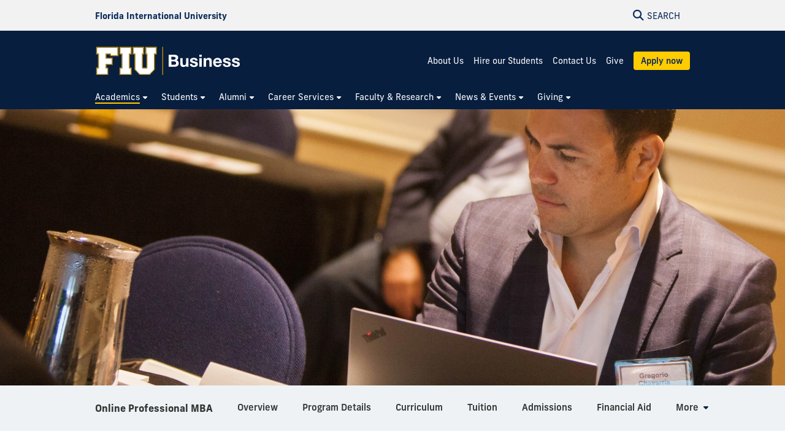

--- FILE ---
content_type: text/html; charset=UTF-8
request_url: https://business.fiu.edu/academics/graduate/online-professional-mba/class-profile/
body_size: 8754
content:
<!DOCTYPE html>
<html lang="en-US">
	<head>
		  
        <meta charset="UTF-8"/>
        <meta content="IE=edge" http-equiv="X-UA-Compatible"/>
        <meta content="width=device-width, initial-scale=1.0" name="viewport"/>
        <meta content="Florida International University - Digital Communications" name="author"/>

		            <title>Class Profile - Online Professional MBA | FIU College of Business</title>
<meta content="Class Profile - Online Professional MBA | FIU College of Business" property="og:title"/>
<meta content="ebeb83b10a73710b0d9c7784b89fd779" name="id"/>
<meta content="https://business.fiu.edu/academics/graduate/online-professional-mba/images/mba-online.jpg" property="og:image"/>
<meta content="summary_large_image" name="twitter:card"/>
<meta content="website" property="og:type"/>
<meta content="https://business.fiu.edu/academics/graduate/online-professional-mba/class-profile/" property="og:url"/>
<link href="https://business.fiu.edu/academics/graduate/online-professional-mba/class-profile/" rel="canonical"/>


<script id="page-schema" type="application/ld+json">
{
    "@context":"https://schema.org",
        "@graph":[
            {
              "@type":"WebSite",
              "@id":"https://business.fiu.edu",
              "url":"https://business.fiu.edu",
              "name":"College of Business",
              "potentialAction":{
                 "@type":"SearchAction",
                 "target":"https://business.fiu.edu/results.html?q={query}",
                 "query-input":"required name=query"
              }
            },
            {
              "@type":"WebPage",
              "@id":"https://business.fiu.edu/academics/graduate/online-professional-mba/class-profile/",
              "@url":"https://business.fiu.edu/academics/graduate/online-professional-mba/class-profile/",
              "inLanguage":"en-US",
              "name":"Class Profile - Online Professional MBA | FIU College of Business",
              "isPartOf":{
                 "@id":"https://business.fiu.edu"
            },
                          "datePublished":"2025-12-07T03:21Z",
              "dateModified":"2024-05-29T14:23Z"
            }
        ]
}
</script>
		
<!-- Preconnect -->
<link crossorigin="anonymous" href="https://use.typekit.net" rel="preconnect"/>
<link crossorigin="anonymous" href="https://digicdn.fiu.edu" rel="preconnect"/>

<!-- Stylesheets -->
<link crossorigin="anonymous" href="https://digicdn.fiu.edu/core/_assets/css/fiu-custom-foundation.css" rel="stylesheet"/>
<link crossorigin="anonymous" href="https://digicdn.fiu.edu/v2/assets/css/styles.css" rel="stylesheet"/>
<link crossorigin="anonymous" href="https://digicdn.fiu.edu/core/_assets/css/styles.css?v=1.40.1" rel="stylesheet"/>
<link crossorigin="anonymous" href="https://digicdn.fiu.edu/fonts/fa/css/all.min.css" rel="stylesheet"/>
<link crossorigin="anonymous" href="https://digicdn.fiu.edu/fonts/fa/css/v4-shims.min.css" rel="stylesheet"/>
<link crossorigin="anonymous" href="https://use.typekit.net/erk8tyy.css" rel="stylesheet"/>
<link crossorigin="anonymous" href="https://digicdn.fiu.edu/fonts/furore.css" rel="stylesheet"/>
<link crossorigin="anonymous" href="https://digicdn.fiu.edu/fonts/barlow.css" rel="stylesheet"/>


		<link href="../../../../_assets/css/custom.css?v=2025117" id="site-styles" rel="stylesheet"/>

		
		  
        <link href="https://digicdn.fiu.edu/core/_assets/favicon/apple-touch-icon.png" rel="apple-touch-icon" sizes="180x180"/>
        <link href="https://digicdn.fiu.edu/core/_assets/favicon/favicon-32x32.png" rel="icon" sizes="32x32" type="image/png"/>
        <link href="https://digicdn.fiu.edu/core/_assets/favicon/favicon-16x16.png" rel="icon" sizes="16x16" type="image/png"/>
        <link href="https://digicdn.fiu.edu/core/_assets/favicon/site.webmanifest" rel="manifest"/>
        <link color="#112d54" href="https://digicdn.fiu.edu/core/_assets/favicon/safari-pinned-tab.svg" rel="mask-icon"/>
        <link href="https://digicdn.fiu.edu/core/_assets/favicon/favicon.ico" rel="shortcut icon"/>
        <meta content="#e8cd7d" name="msapplication-TileColor"/>
        <meta content="#ffffff" name="theme-color"/>
        <meta content="https://digicdn.fiu.edu/core/_assets/favicon/browserconfig.xml" name="msapplication-config"/>

		
        <!-- Google Tag Manager -->
    <script>dataLayer = [];</script>
    <script>
        (function(w,d,s,l,i){w[l]=w[l]||[];w[l].push({'gtm.start':
        new Date().getTime(),event:'gtm.js'});var f=d.getElementsByTagName(s)[0],
        j=d.createElement(s),dl=l!='dataLayer'?'&amp;l='+l:'';j.async=true;j.src=
        'https://www.googletagmanager.com/gtm.js?id='+i+dl;f.parentNode.insertBefore(j,f);
        })(window,document,'script','dataLayer', 'GTM-PPN6MT');
    </script>
    
		
		
		
	</head>
	<body class="preload">
		
		
		<header class="horizontal-logo "><a class="skip-main-content" href="#main-content">Skip to Main Content</a><div class="row logo-tools"><div class="columns logo-tools-wrapper"><a aria-label="Florida International University Homepage" class="header-logo" href="https://www.fiu.edu/"><span>Florida International University</span></a><div class="tools"><a aria-haspopup="true" aria-label="Open Search" href="#" id="search" role="button"><p aria-hidden="true" class="fa fa-search"></p><span>Search</span></a></div></div></div><div id="nav"><div class="contain-to-grid"><div class="row site-header"><div class="columns"><div class="tools"><a aria-haspopup="true" aria-label="Open Menu" href="#" id="menu" role="button"><p aria-hidden="true" class="fa fa-bars"><span>Menu</span></p></a></div><div class="header-grid"><div class="header-grid-logo"><a aria-label="College of Business Homepage" href="../../../../index.html"><img alt="College of Business Homepage" class="svg-logo" src="../../../../_assets/images/business-hrz-color-rev-01.svg"/></a></div><div class="header-grid-menu"><ul><li><a class="" href="../../../../about/index.html">About Us</a></li><li><a class="" href="../../../../career-services/employers/index.html">Hire our Students</a></li><li><a class="" href="../../../../contact-us/index.html">Contact Us</a></li><li><a class="" href="../../../../give/make-a-donation/index.html">Give</a></li><li><a class="button button--bright-gold" href="../../../../apply/index.html">Apply now</a></li></ul></div><nav aria-label="College of Business" class="top-bar regular-nav" data-options="is_hover: false" data-topbar="" id="main-menu"><div class="top-bar-section"><ul class="nav-links" role="menu"><li class=" current has-dropdown " role="menuitem"><button aria-expanded="false" aria-haspopup="true"><span>Academics</span></button><ul class="dropdown right two-columns" role="menubar"><li role="menuitem"><a aria-label="Academics Overview" href="../../../index.html"><span>Overview</span></a></li><li class=" " role="menuitem"><a href="../../../undergraduate/index.html"><span>Undergraduate Programs</span></a></li><li class=" current " role="menuitem"><a href="../../index.html"><span>Graduate Programs</span></a></li><li class=" " role="menuitem"><a href="../../../executive-education/index.html"><span>Professional Certificates</span></a></li><li class=" " role="menuitem"><a href="../../../global-initiatives/index.html"><span>Global Initiatives</span></a></li><li class=" " role="menuitem"><a href="../../../departments/index.html"><span>Departments</span></a></li><li class=" " role="menuitem"><a href="https://business.fiu.edu/academics/graduate/programs-search/index.html#degree-type%5B%5D=Doctoral&amp;query="><span>Doctoral Programs</span></a></li></ul></li><li class=" has-dropdown " role="menuitem"><button aria-expanded="false" aria-haspopup="true"><span>Students</span></button><ul class="dropdown right " role="menubar"><li role="menuitem"><a aria-label="Students Overview" href="../../../../students/index.html"><span>Overview</span></a></li><li class=" " role="menuitem"><a href="../../../../students/paying-for-school/index.html"><span>Paying for School</span></a></li><li class=" " role="menuitem"><a href="https://business.fiu.edu/career-services/"><span>Career Services</span></a></li><li class=" " role="menuitem"><a href="../../../../students/resources/index.html"><span>Resources</span></a></li><li class=" " role="menuitem"><a href="../../../../students/students-databases/index.html"><span>Student Databases</span></a></li></ul></li><li class=" has-dropdown " role="menuitem"><button aria-expanded="false" aria-haspopup="true"><span>Alumni</span></button><ul class="dropdown right " role="menubar"><li role="menuitem"><a aria-label="Alumni Overview" href="../../../../alumni/index.html"><span>Overview</span></a></li><li class=" " role="menuitem"><a href="../../../../alumni/alumni-board/index.html"><span>Alumni Board</span></a></li><li class=" " role="menuitem"><a href="../../../../alumni/groups/index.html"><span>Alumni Groups</span></a></li><li class=" " role="menuitem"><a href="../../../../alumni/calendar/index.html"><span>FIU Alumni Events</span></a></li><li class=" " role="menuitem"><a href="../../../../alumni/contact-us/index.html"><span>Contact Us</span></a></li></ul></li><li class=" has-dropdown " role="menuitem"><button aria-expanded="false" aria-haspopup="true"><span>Career Services</span></button><ul class="dropdown right two-columns" role="menubar"><li role="menuitem"><a aria-label="Career Services Overview" href="../../../../career-services/index.html"><span>Overview</span></a></li><li class=" " role="menuitem"><a href="../../../../career-services/student-career-resources/index.html"><span>For Students</span></a></li><li class=" " role="menuitem"><a href="../../../../career-services/employers/index.html"><span>For Employers</span></a></li><li class=" " role="menuitem"><a href="../../../../career-services/internships/index.html"><span>Internships</span></a></li><li class=" " role="menuitem"><a href="../../../../career-services/frequently-asked-questions/index.html"><span>Frequently Asked Questions</span></a></li><li class=" " role="menuitem"><a href="../../../../career-services/global-scholars-program/index.html"><span>Global Scholars Program</span></a></li></ul></li><li class=" has-dropdown " role="menuitem"><button aria-expanded="false" aria-haspopup="true"><span>Faculty &amp; Research</span></button><ul class="dropdown right three-columns" role="menubar"><li role="menuitem"><a aria-label="Faculty &amp; Research Overview" href="../../../../faculty-and-research/index.html"><span>Overview</span></a></li><li class=" " role="menuitem"><a href="https://business.fiu.edu/academics/departments/index.html"><span>Academic Departments</span></a></li><li class=" " role="menuitem"><a href="../../../../faculty-and-research/centers-institutes/index.html"><span>Centers and Institutes</span></a></li><li class=" " role="menuitem"><a href="../../../../faculty-and-research/expert-guide/index.html"><span>Expert Guide</span></a></li><li class=" " role="menuitem"><a href="../../../../faculty-and-research/faculty-awards-and-honors/index.html"><span>Faculty Awards and Honors</span></a></li><li class=" " role="menuitem"><a href="../../../../faculty-and-research/research-and-doctoral-studies/index.html"><span>Office for Research and Doctoral Studies</span></a></li><li class=" " role="menuitem"><a href="../../../../faculty-and-research/eminent-scholar-chairs-and-professorships/index.html"><span>Eminent Scholar Chairs and Professorships</span></a></li><li class=" " role="menuitem"><a href="../../../../faculty-and-research/college-committees/index.html"><span>College Committees</span></a></li><li class=" " role="menuitem"><a href="https://business.fiu.edu/faculty-staff/index.html"><span>Faculty &amp; Staff Intranet</span></a></li></ul></li><li class=" has-dropdown " role="menuitem"><button aria-expanded="false" aria-haspopup="true"><span>News &amp; Events</span></button><ul class="dropdown left two-columns" role="menubar"><li role="menuitem"><a aria-label="News &amp; Events Overview" href="../../../../news-events/index.html"><span>Overview</span></a></li><li class=" " role="menuitem"><a href="https://business.fiu.edu/news/"><span>BizNews</span></a></li><li class=" " role="menuitem"><a href="https://business.fiu.edu/magazine/" rel="noopener noreferrer" target="_blank"><span>FIU Business Now Magazine</span></a></li><li class=" " role="menuitem"><a href="../../../../news-events/in-the-news/index.html"><span>In the News</span></a></li><li class=" " role="menuitem"><a href="../../../../news-events/for-media/index.html"><span>For Media</span></a></li><li class=" " role="menuitem"><a href="../../../../news-events/public-meetings/index.html"><span>Public Meetings</span></a></li><li class=" " role="menuitem"><a href="../../../../news-events/wertheim-lecture-series/index.html"><span>Wertheim Lecture Series</span></a></li></ul></li><li class=" has-dropdown " role="menuitem"><button aria-expanded="false" aria-haspopup="true"><span>Giving</span></button><ul class="dropdown left " role="menubar"><li role="menuitem"><a aria-label="Giving Overview" href="../../../../give/index.html"><span>Overview</span></a></li><li class=" " role="menuitem"><a href="../../../../give/make-a-donation/index.html"><span>Give Now</span></a></li><li class=" " role="menuitem"><a href="../../../../give/ways-to-give/index.html"><span>Ways to Give</span></a></li><li class=" " role="menuitem"><a href="../../../../give/contact-us/index.html"><span>Contact Us</span></a></li></ul></li></ul></div></nav></div></div></div></div></div></header>
		<section aria-labelledby="mobile-menu" class="overlay-container menu hide"><div class="row menu-close"><div class="small-12 columns text-right"><a aria-label="Close Menu" class="close-button" href="#" role="button"><span class="close-text">Close</span><span aria-hidden="true" class="fa fa-close"></span></a></div></div><div class="row small-collapse"><div class="columns"><nav aria-label="Mobile Menu" id="mobile-menu"><ul><li class=""><a href="../../../../index.html"><span>Home</span></a></li><li class="mobile-dropdown current "><button aria-expanded="false"><span>Academics</span></button><ul class="dropdown-items"><li><a href="../../../index.html"><span>Overview</span></a></li><li class=""><a href="../../../undergraduate/index.html"><span>Undergraduate Programs</span></a></li><li class="third-level"><a href="../../index.html"><span>Graduate Programs</span></a><ul><li class="current"><a href="index.html"><span>Class Profile</span></a></li></ul></li><li class=""><a href="../../../executive-education/index.html"><span>Professional Certificates</span></a></li><li class=""><a href="../../../global-initiatives/index.html"><span>Global Initiatives</span></a></li><li class=""><a href="../../../departments/index.html"><span>Departments</span></a></li><li class=""><a href="https://business.fiu.edu/academics/graduate/programs-search/index.html#degree-type%5B%5D=Doctoral&amp;query="><span>Doctoral Programs</span></a></li></ul></li><li class="mobile-dropdown "><button aria-expanded="false"><span>Students</span></button><ul class="dropdown-items"><li><a href="../../../../students/index.html"><span>Overview</span></a></li><li class=""><a href="../../../../students/paying-for-school/index.html"><span>Paying for School</span></a></li><li class=""><a href="https://business.fiu.edu/career-services/"><span>Career Services</span></a></li><li class=""><a href="../../../../students/resources/index.html"><span>Resources</span></a></li><li class=""><a href="../../../../students/students-databases/index.html"><span>Student Databases</span></a></li></ul></li><li class="mobile-dropdown "><button aria-expanded="false"><span>Alumni</span></button><ul class="dropdown-items"><li><a href="../../../../alumni/index.html"><span>Overview</span></a></li><li class=""><a href="../../../../alumni/alumni-board/index.html"><span>Alumni Board</span></a></li><li class=""><a href="../../../../alumni/groups/index.html"><span>Alumni Groups</span></a></li><li class=""><a href="../../../../alumni/calendar/index.html"><span>FIU Alumni Events</span></a></li><li class=""><a href="../../../../alumni/contact-us/index.html"><span>Contact Us</span></a></li></ul></li><li class="mobile-dropdown "><button aria-expanded="false"><span>Career Services</span></button><ul class="dropdown-items"><li><a href="../../../../career-services/index.html"><span>Overview</span></a></li><li class=""><a href="../../../../career-services/student-career-resources/index.html"><span>For Students</span></a></li><li class=""><a href="../../../../career-services/employers/index.html"><span>For Employers</span></a></li><li class=""><a href="../../../../career-services/internships/index.html"><span>Internships</span></a></li><li class=""><a href="../../../../career-services/frequently-asked-questions/index.html"><span>Frequently Asked Questions</span></a></li><li class=""><a href="../../../../career-services/global-scholars-program/index.html"><span>Global Scholars Program</span></a></li></ul></li><li class="mobile-dropdown "><button aria-expanded="false"><span>Faculty &amp; Research</span></button><ul class="dropdown-items"><li><a href="../../../../faculty-and-research/index.html"><span>Overview</span></a></li><li class=""><a href="https://business.fiu.edu/academics/departments/index.html"><span>Academic Departments</span></a></li><li class=""><a href="../../../../faculty-and-research/centers-institutes/index.html"><span>Centers and Institutes</span></a></li><li class=""><a href="../../../../faculty-and-research/expert-guide/index.html"><span>Expert Guide</span></a></li><li class=""><a href="../../../../faculty-and-research/faculty-awards-and-honors/index.html"><span>Faculty Awards and Honors</span></a></li><li class=""><a href="../../../../faculty-and-research/research-and-doctoral-studies/index.html"><span>Office for Research and Doctoral Studies</span></a></li><li class=""><a href="../../../../faculty-and-research/eminent-scholar-chairs-and-professorships/index.html"><span>Eminent Scholar Chairs and Professorships</span></a></li><li class=""><a href="../../../../faculty-and-research/college-committees/index.html"><span>College Committees</span></a></li><li class=""><a href="https://business.fiu.edu/faculty-staff/index.html"><span>Faculty &amp; Staff Intranet</span></a></li></ul></li><li class="mobile-dropdown "><button aria-expanded="false"><span>News &amp; Events</span></button><ul class="dropdown-items"><li><a href="../../../../news-events/index.html"><span>Overview</span></a></li><li class=""><a href="https://business.fiu.edu/news/"><span>BizNews</span></a></li><li class=""><a href="https://business.fiu.edu/magazine/"><span>FIU Business Now Magazine</span></a></li><li class=""><a href="../../../../news-events/in-the-news/index.html"><span>In the News</span></a></li><li class=""><a href="../../../../news-events/for-media/index.html"><span>For Media</span></a></li><li class=""><a href="../../../../news-events/public-meetings/index.html"><span>Public Meetings</span></a></li><li class=""><a href="../../../../news-events/wertheim-lecture-series/index.html"><span>Wertheim Lecture Series</span></a></li></ul></li><li class="mobile-dropdown "><button aria-expanded="false"><span>Giving</span></button><ul class="dropdown-items"><li><a href="../../../../give/index.html"><span>Overview</span></a></li><li class=""><a href="../../../../give/make-a-donation/index.html"><span>Give Now</span></a></li><li class=""><a href="../../../../give/ways-to-give/index.html"><span>Ways to Give</span></a></li><li class=""><a href="../../../../give/contact-us/index.html"><span>Contact Us</span></a></li></ul></li><li class=""><a href="../../../../about/index.html"><span>About Us</span></a></li><li class=""><a href="../../../../career-services/employers/index.html"><span>Hire our Students</span></a></li><li class=""><a href="../../../../contact-us/index.html"><span>Contact Us</span></a></li><li class=""><a href="../../../../give/make-a-donation/index.html"><span>Give</span></a></li><li class="highlight cyan"><a href="../../../../apply/index.html"><span>Apply now</span></a></li></ul></nav></div></div></section>
		<section aria-label="Search" class="overlay-container search hide">
    <div class="row menu-close">
        <div class="small-12 columns text-right">
            <a aria-label="Close Search" class="close-button" href="#" role="button">
                <span class="close-text">Close</span><span aria-hidden="true" class="fa fa-close"></span>
            </a>
        </div>
    </div>
    <div class="row">
        <div class="search-wrapper custom medium-centered columns">
            <div class="row">
                <div class="small-12 columns">
                    <h5>Search this website</h5>
                    <form action="/results.html" id="search-degrees-and-programs">
                        <div class="row collapse postfix-round">
                            <div class="small-12 columns">
                                <input aria-label="Search Website" id="search-box" name="q" placeholder="Search Website"/>
                                <button class="postfix" type="submit">
                                    <span aria-hidden="true" class="fa fa-search"></span>
                                    <span aria-label="Search Website" class="hide-for-small-only">SEARCH</span>
                                </button>
                            </div>
                        </div>
                    </form>
                </div>
            </div>
        </div>
         
        <div class="small-12 columns">
            <aside aria-label="Quick Links">
                                                                    <h5>Quick Links</h5>
                    <ul class="small-block-grid-1 medium-block-grid-2 large-block-grid-3 block-grid">
                                                                            <li>
                                                                
                                                                <a href="https://phonebook.fiu.edu" target="_blank">
																		<span aria-hidden="true" class="fa fa-phone"></span>Phonebook</a>
                            </li>
                                                    <li>
                                                                
                                                                <a href="https://parking.fiu.edu/" target="_blank">
																		<span aria-hidden="true" class="fa fa-car"></span>Parking &amp; Transportation</a>
                            </li>
                                                    <li>
                                                                
                                                                <a href="https://dasa.fiu.edu/all-departments/wellness-recreation-centers/" target="_blank">
																		<span aria-hidden="true" class="fa fa-heartbeat"></span>Wellness &amp; Recreation Centers</a>
                            </li>
                                                    <li>
                                                                
                                                                <a href="http://campusmaps.fiu.edu/" target="_blank">
																		<span aria-hidden="true" class="fa fa-map-o"></span>Campus Maps</a>
                            </li>
                                                    <li>
                                                                
                                                                <a href="https://library.fiu.edu/" target="_blank">
																		<span aria-hidden="true" class="fa fa-building"></span>Libraries</a>
                            </li>
                                                    <li>
                                                                
                                                                <a href="https://network.fiu.edu/" target="_blank">
																		<span aria-hidden="true" class="fa fa-wifi"></span>Wi-Fi/Internet Access</a>
                            </li>
                                                    <li>
                                                                
                                                                <a href="https://calendar.fiu.edu/" target="_blank">
																		<span aria-hidden="true" class="fa fa-calendar"></span>University Calendar</a>
                            </li>
                                                    <li>
                                                                
                                                                <a href="https://shop.fiu.edu/" target="_blank">
																		<span aria-hidden="true" class="fa fa-spoon"></span>Dining &amp; Shopping</a>
                            </li>
                                                    <li>
                                                                
                                                                <a href="https://catalog.fiu.edu/" target="_blank">
																		<span aria-hidden="true" class="fa fa-files-o"></span>Course Catalog</a>
                            </li>
                                                    <li>
                                                                
                                                                <a href="https://police.fiu.edu/" target="_blank">
																		<span aria-hidden="true" class="fa fa-exclamation-circle"></span>FIU Police</a>
                            </li>
                                                    <li>
                                                                
                                                                <a href="https://shop.fiu.edu/retail/barnes-noble/course-materials/" target="_blank">
																		<span aria-hidden="true" class="fa fa-book"></span>Bookstore</a>
                            </li>
                                                    <li>
                                                                
                                                                <a href="https://www.fiu.edu/atoz/index.html" target="_blank">
																		<span aria-hidden="true" class="fa fa-search"></span>A to Z Index</a>
                            </li>
                                            </ul>
                                    <h5>Resources</h5>
                    <ul class="small-block-grid-1 medium-block-grid-2 large-block-grid-3 block-grid">
                                                                            <li>
                                                                
                                                                <a aria-label="Future Students &amp; Parents Information" href="https://www.fiu.edu/information-for/future-students-parents.html" target="_blank">
																		<span aria-hidden="true" class="fa fa-None"></span>Future Students &amp; Parents</a>
                            </li>
                                                    <li>
                                                                
                                                                <a aria-label="Current Students Information" href="https://www.fiu.edu/information-for/current-students.html" target="_blank">
																		<span aria-hidden="true" class="fa fa-None"></span>Current Students</a>
                            </li>
                                                    <li>
                                                                
                                                                <a aria-label="Faculty &amp; Staff Information" href="https://www.fiu.edu/information-for/faculty-staff.html" target="_blank">
																		<span aria-hidden="true" class="fa fa-None"></span>Faculty &amp; Staff</a>
                            </li>
                                            </ul>
                            </aside>
        </div>
    </div>
</section>
		<main id="main-content">
		    
			

			
			
			                                                                                                                                                                                                                                                                                                                                                                                                <div class="fiu-background-blue banner-flex  banner-container short" id="banner" style="background-image:url('../images/mba-online.jpg'); background-position: center center !important;">
                        <div class="headline-container clear">
        		<div class="row">
        		    <div class="columns">
        		                		                		                                    <div class="content-flex">
                                <div class="content"> </div>
                            </div>
                                		                		    </div>
    		    </div>
    	    </div>
        </div>
        
			
			<div class="fiu-sub-nav-wrapper hide "><div class="row" id="fiu-sub-nav"><nav class="fiu-sub-nav  columns"><button class="fiu-sub-nav-button"><div aria-hidden="true" class="icon" role="none"><div class="line"></div><div class="line"></div><div class="line"></div></div><span>In this Section</span></button><ul><li class="section-name"><strong><a href="../index.html" title="Online Professional MBA">Online Professional MBA</a></strong></li><li aria-hidden="true"><a aria-hidden="true" class="" href="../index.html" tabindex="-1" title="Overview"><span>Overview</span></a></li><li><a class=" " href="../program-details/index.html" title="Program Details"><span>Program Details</span></a></li><li><a class=" " href="../curriculum/index.html" title="Curriculum"><span>Curriculum</span></a></li><li><a class=" " href="../tuition/index.html" title="Tuition"><span>Tuition</span></a></li><li><a class=" " href="../application-requirements/index.html" title="Admissions"><span>Admissions</span></a></li><li><a class=" " href="../financial-aid/index.html" title="Financial Aid"><span>Financial Aid</span></a></li><li><a class=" " href="../scholarships/index.html" title="Scholarships"><span>Scholarships</span></a></li><li><a class=" current " href="index.html" title="Class Profile"><span>Class Profile</span></a></li><li><a class=" " href="../faculty/index.html" title="Faculty"><span>Faculty</span></a></li><li><a class=" " href="../faqs/index.html" title="FAQs"><span>FAQs</span></a></li><li><a class=" " href="../meet-the-team/index.html" title="Meet the Team"><span>Meet the Team</span></a></li><li><a class=" " href="../student-experience-team/index.html" title="Student Experience Team"><span>Student Experience Team</span></a></li><li id="more"><a class="has-dropdown" href="#"><span>More</span></a><ul class="left"><li>Loading...</li></ul></li></ul></nav></div></div><script>let fiusubnavsticky =  true;</script>
			<div class="breadcrumbs-wrapper"><div class="row"><nav aria-label="Breadcrumbs" class="small-12 columns"><ol aria-label="You are here:" class="breadcrumbs"><li><a href="../../../../index.html">Home</a><span aria-hidden="true" role="presentation">/</span></li><li><a href="../../../index.html">Academics</a><span aria-hidden="true" role="presentation">/</span></li><li><a href="../../index.html">Graduate Programs</a><span aria-hidden="true" role="presentation">/</span></li><li><a href="../index.html">Online Professional MBA</a><span aria-hidden="true" role="presentation">/</span></li><li class="current"><a aria-current="page" href="index.html">Class Profile</a></li></ol></nav></div></div>
			<a aria-hidden="true" id="content-start"></a>
			
			<section aria-label="Class Profile Page Content" id="page-content"><article aria-label="Page intro" id="page-intro"><div class="row content-block white "><div class="small-12 columns"><h1>Class Profile</h1></div></div></article><article aria-label="Intro"><div class="fiu-background-white content-block   "><div class="row"><div class="small-12 columns"><p>In the FIU PMBA program, you&#8217;ll join a diverse and dynamic cohort of working professionals from a wide range of industries and backgrounds. The relationships borne out of the FIU PMBA experiences are unlike any other &#8211; you will not only benefit from the critical perspectives of your peers as collaborators in the classroom, but also as professional colleagues, and likely, lifelong friends.</p><ul><li>Average years of work experience &#8211; 8 years</li><li>Average GPA &#8211; 3.375</li><li>Average age &#8211; 29 years old</li><li>Percent Women &#8211; 55%</li></ul><h3>Most Common Backgrounds of Employment</h3><ul><li>Marketing/Sales: 19%</li><li>Accounting/Finance: 15%</li><li>Healthcare: 14%</li><li>Operatings/Logistics: 15%</li></ul><em>*Data based on our Professional MBA program cohorts from the 2023 academic year.</em><br/><h3>Employers Represented in our Professional MBA Cohorts</h3><p>Miami-Dade County, Broward County, FIU, JPMorgan Chase, Hertz, Marriott, University of Miami, Walt Disney, Wells Fargo, Pfizer, Merrill Lynch.</p></div></div></div></article><article aria-label="Testimonials">
	   
	    
        
        
    
           
        <div class="fiu-background-gray content-block  fiu-slider multiple description-top no-peek"><div class="row  collapse"><div class="small-12 large-12  columns"><div class="accessible-max-width block-center"><div class="slider-description  text-center"><h2>Testimonials</h2><div class="slider-controls show-for-large-up"><div class="text-center pagination">Loading...</div><div class="fiu-slider-arrows" data-equalizer=""><button aria-label="Previous" class="s-prev"><i aria-hidden="true" class="fa fa-chevron-left"></i></button><button aria-label="Next" class="s-next"><i aria-hidden="true" class="fa fa-chevron-right"></i></button></div></div></div></div></div><div class="small-12 columns large-12"><div class="slider" data-equalizer="" data-slick="{&quot;slidesToShow&quot;:1, &quot;responsive&quot;: [{ &quot;breakpoint&quot;: 640, &quot;settings&quot;: { &quot;slidesToShow&quot;: 2 } }, { &quot;breakpoint&quot;: 1024, &quot;settings&quot;: { &quot;slidesToShow&quot;: 3 } }]}"><div class="slide" data-equalizer-watch=""><figure><figcaption><div class="flex-video widescreen vimeo"><iframe allow="accelerometer; autoplay; clipboard-write; encrypted-media; gyroscope; picture-in-picture" allowfullscreen="allowfullscreen" frameborder="0" height="315" src="https://www.youtube.com/embed/Ba7Zxtigi1M" title="My FIU Professional MBA Online: Sarah's Perfect Fit" width="560"></iframe></div></figcaption></figure></div><div class="slide" data-equalizer-watch=""><figure><figcaption><div class="flex-video widescreen vimeo"><iframe allow="accelerometer; autoplay; clipboard-write; encrypted-media; gyroscope; picture-in-picture" allowfullscreen="allowfullscreen" frameborder="0" height="315" src="https://www.youtube.com/embed/9yE_A5g_9BQ" title="THE FIU DIFFERENCE: Passionate Professors" width="560"></iframe></div></figcaption></figure></div><div class="slide" data-equalizer-watch=""><figure><figcaption><div class="flex-video widescreen vimeo"><iframe allow="accelerometer; autoplay; clipboard-write; encrypted-media; gyroscope; picture-in-picture" allowfullscreen="allowfullscreen" frameborder="0" height="315" src="https://www.youtube.com/embed/ovvv8Veog-g" title="My Professional MBA Online: Everybody Lends a Hand" width="560"></iframe></div></figcaption></figure></div><div class="slide" data-equalizer-watch=""><figure><figcaption><div class="flex-video widescreen vimeo"><iframe allow="accelerometer; autoplay; clipboard-write; encrypted-media; gyroscope; picture-in-picture" allowfullscreen="allowfullscreen" frameborder="0" height="315" src="https://www.youtube.com/embed/o9w5oJQdyTc" title="THE FIU DIFFERENCE: Student-Faculty Connections" width="560"></iframe></div></figcaption></figure></div><div class="slide" data-equalizer-watch=""><figure><figcaption><div class="flex-video widescreen vimeo"><iframe allow="accelerometer; autoplay; clipboard-write; encrypted-media; gyroscope; picture-in-picture" allowfullscreen="allowfullscreen" frameborder="0" height="315" src="https://www.youtube.com/embed/Ba7Zxtigi1M" title="My FIU Professional MBA Online: Sarah's Perfect Fit" width="560"></iframe></div></figcaption></figure></div><div class="slide" data-equalizer-watch=""><figure><figcaption><div class="flex-video widescreen vimeo"><iframe allow="accelerometer; autoplay; clipboard-write; encrypted-media; gyroscope; picture-in-picture" allowfullscreen="allowfullscreen" frameborder="0" height="315" src="https://www.youtube.com/embed/m0ZehLVQkS8" title="THE FIU DIFFERENCE: FIU Means" width="560"></iframe></div></figcaption></figure></div><div class="slide" data-equalizer-watch=""><figure><figcaption><div class="flex-video widescreen vimeo"><iframe allow="accelerometer; autoplay; clipboard-write; encrypted-media; gyroscope; picture-in-picture" allowfullscreen="allowfullscreen" frameborder="0" height="315" src="https://www.youtube.com/embed/zy1BtyB_sHg" title="My Professional MBA Online: Determined to Succeed" width="560"></iframe></div></figcaption></figure></div><div class="slide" data-equalizer-watch=""><figure><figcaption><div class="flex-video widescreen vimeo"><iframe allow="accelerometer; autoplay; clipboard-write; encrypted-media; gyroscope; picture-in-picture" allowfullscreen="allowfullscreen" frameborder="0" height="315" src="https://www.youtube.com/embed/C2QyfThOm3Q" title="My FIU Professional MBA Online: I'm Forever Grateful" width="560"></iframe></div></figcaption></figure></div><div class="slide" data-equalizer-watch=""><figure><figcaption><div class="flex-video widescreen vimeo"><iframe allow="accelerometer; autoplay; clipboard-write; encrypted-media; gyroscope; picture-in-picture" allowfullscreen="allowfullscreen" frameborder="0" height="315" src="https://www.youtube.com/embed/yK4oo_XcZZM" title="My FIU Professional MBA Online: Ada's Journey" width="560"></iframe></div></figcaption></figure></div><div class="slide" data-equalizer-watch=""><figure><figcaption><div class="flex-video widescreen vimeo"><iframe allow="accelerometer; autoplay; clipboard-write; encrypted-media; gyroscope; picture-in-picture" allowfullscreen="allowfullscreen" frameborder="0" height="315" src="https://www.youtube.com/embed/UVdMwWfQfcM" title="The FIU Difference: The Online Experience" width="560"></iframe></div></figcaption></figure></div><div class="slide" data-equalizer-watch=""><figure><figcaption><div class="flex-video widescreen vimeo"><iframe allow="accelerometer; autoplay; clipboard-write; encrypted-media; gyroscope; picture-in-picture" allowfullscreen="allowfullscreen" frameborder="0" height="315" src="https://www.youtube.com/embed/4fFOXadhOEs" title="The FIU Difference: Our Professors" width="560"></iframe></div></figcaption></figure></div><div class="slide" data-equalizer-watch=""><figure><figcaption><div class="flex-video widescreen vimeo"><iframe allow="accelerometer; autoplay; clipboard-write; encrypted-media; gyroscope; picture-in-picture" allowfullscreen="allowfullscreen" frameborder="0" height="315" src="https://www.youtube.com/embed/q9Gzchu4p_c" title="My FIU Professional MBA Online: Writing My Own Story" width="560"></iframe></div></figcaption></figure></div><div class="slide" data-equalizer-watch=""><figure><figcaption><div class="flex-video widescreen vimeo"><iframe allow="accelerometer; autoplay; clipboard-write; encrypted-media; gyroscope; picture-in-picture" allowfullscreen="allowfullscreen" frameborder="0" height="315" src="https://www.youtube.com/embed/vU-uStUI3KU" title="THE FIU DIFFERENCE: Building Relationships" width="560"></iframe></div></figcaption></figure></div><div class="slide" data-equalizer-watch=""><figure><figcaption><div class="flex-video widescreen vimeo"><iframe allow="accelerometer; autoplay; clipboard-write; encrypted-media; gyroscope; picture-in-picture" allowfullscreen="allowfullscreen" frameborder="0" height="315" src="https://www.youtube.com/embed/rASG1qyYQ0g" title="My FIU Professional MBA Online: We're Worlds Ahead" width="560"></iframe></div></figcaption></figure></div><div class="slide" data-equalizer-watch=""><figure><figcaption><div class="flex-video widescreen vimeo"><iframe allow="accelerometer; autoplay; clipboard-write; encrypted-media; gyroscope; picture-in-picture" allowfullscreen="allowfullscreen" frameborder="0" height="315" src="https://www.youtube.com/embed/tftaYuNs4Mo" title="THE FIU DIFFERENCE: Real-World Relevance" width="560"></iframe></div></figcaption></figure></div></div><div class="slider-controls hide-for-large-up " style=""><div class="small-12 columns"><div class="slider-description"><div class="text-center pagination">Loading...</div><div class="fiu-slider-arrows" data-equalizer=""><button aria-label="Previous" class="s-prev"><i aria-hidden="true" class="fa fa-chevron-left"></i></button><button aria-label="Next" class="s-next"><i aria-hidden="true" class="fa fa-chevron-right"></i></button></div></div></div></div></div></div></div></article></section>
			
			
		</main>
		            <footer role="contentinfo">
                                                  <div class="footer-info">
                                        <div class="row">
                                            <div class="small-12 medium-4 columns">
                            <p><img alt="FIU Business" height="88" src="../../../../_assets/images/fiubusiness-logo.png" width="315"/></p>
<p class="show-for-sr">Modesto A. Maidique Campus <br/> 11200 S.W. 8th Street <br/> Miami, FL 33199 <br/> <a href="mailto:cobquestions@fiu.edu">cobquestions@fiu.edu</a></p>
<p class="padding-top display-text--small"><span>Connect with us</span></p>
<ul aria-label="Social Networks" class="social-media">
<li><a href="https://www.instagram.com/fiubusiness/" rel="noopener" target="_blank"> <span class="fa fa-instagram"> <span class="show-for-sr">Follow us on Instagram</span> </span> </a></li>
<li><a href="https://twitter.com/fiubusiness" rel="noopener" target="_blank"> <span class="fa fa-twitter"> <span class="show-for-sr">Follow us on Twitter</span> </span> </a></li>
<li><a href="https://www.facebook.com/fiubusiness" rel="noopener" target="_blank"> <span class="fa fa-facebook-f"> <span class="show-for-sr">Follow us on Facebook</span> </span> </a></li>
<li><a href="https://www.linkedin.com/school/florida-international-university---college-of-business/" rel="noopener" target="_blank"> <span class="fa fa-linkedin"> <span class="show-for-sr">Follow us on LinkedIn</span> </span> </a></li>
<li><a href="https://www.youtube.com/fiubusiness" rel="noopener" target="_blank"> <span class="fa fa-youtube-play"> <span class="show-for-sr">Follow us on YouTube</span> </span> </a></li>
<li><a href="https://www.flickr.com/photos/fiubusiness/albums" rel="noopener" target="_blank"> <span class="fa fa-flickr"> <span class="show-for-sr">Follow us on Flickr</span> </span> </a></li>
</ul>
                        </div>
                                             <div class="small-12 medium-4 columns">
                            <p><span class="display-text--small">Quick Links</span></p>
<p><a href="../../../../apply/index.html">Apply</a> <br/> <a href="../../../index.html">Academics</a> <br/> <a href="../../../executive-education/index.html">Business Certificates</a> <br/> <a href="../../../../news-events/index.html">News &amp; Events</a> <br/> <a href="../../../../privacy-policy/index.html">Privacy Policy</a> <br/> <a href="../../../../contact-us/index.html">Contact Us</a><br/><a href="../../../../contact-us/index.html">Website Feedback</a><br/><a href="https://business.fiu.edu/photo-tour/">Take a virtual tour</a></p>
                        </div>
                                             <div class="small-12 medium-4 columns">
                            <p class="display-text--small">Faculty &amp; Staff Resources</p>
<p><a href="../../../../technology-center/index.html">Technology Center</a><br/> <a href="../../../../faculty-staff/index.html">Faculty and Staff Intranet</a><br/><a href="../../../../about/directory/index.html">College Directory</a><br/><a href="https://business.fiu.edu/marketing-communications/">Office of Marketing and Communications</a></p>
                        </div>
                                     </div>
                    </div>
                <div class="row">
		<div class="small-12 columns medium-4 medium-push-8">
			<a class="footer-logo" href="https://www.fiu.edu/" rel="noopener noreferrer" target="_blank">
				<img alt="Florida International University Homepage" height="54" loading="lazy" src="https://digicdn.fiu.edu/core/_assets/images/footer-logo.svg" width="300"/>
			</a>
		    						    <h2>Connect</h2>
						<ul>
<li><a href="https://www.fiu.edu/about/contact-us/index.html">Contact FIU</a></li>
<li><a aria-label="FIU News Website" href="https://news.fiu.edu/" rel="noopener noreferrer" target="_blank">FIU News</a></li>
</ul> 
						<ul aria-label="Social Networks" class="social-media">
<li><a aria-label="Follow FIU on Instagram" href="https://www.instagram.com/fiuinstagram/" rel="noopener noreferrer" target="_blank"><span aria-hidden="true" class="fa-brands fa-instagram"></span></a></li><li><a aria-label="Follow FIU on LinkedIn" href="https://www.linkedin.com/school/florida-international-university/" rel="noopener noreferrer" target="_blank"><span aria-hidden="true" class="fa-brands fa-linkedin"></span></a></li><li><a aria-label="Follow FIU on Facebook" href="https://www.facebook.com/floridainternational" rel="noopener noreferrer" target="_blank"><span aria-hidden="true" class="fa-brands fa-facebook"></span></a></li><li><a aria-label="Follow FIU on Twitter" href="https://twitter.com/fiu" rel="noopener noreferrer" target="_blank"><span aria-hidden="true" class="fa-brands fa-twitter"></span></a></li><li><a aria-label="Follow FIU on YouTube" href="https://www.youtube.com/user/FloridaInternational" rel="noopener noreferrer" target="_blank"><span aria-hidden="true" class="fa-brands fa-youtube"></span></a></li><li><a aria-label="Follow FIU on Flickr" href="https://flickr.com/photos/fiu" rel="noopener noreferrer" target="_blank"><span aria-hidden="true" class="fa-brands fa-flickr"></span></a></li> </ul>
					</div>
						   <div class="small-12 columns medium-4 medium-pull-4">
				<h2>Explore FIU</h2>
                <ul>
<li><a href="https://www.fiu.edu/about/index.html">About FIU</a></li>
<li><a aria-label="FIU Admissions" href="https://www.fiu.edu/admissions/index.html">Admissions</a></li>
<li><a aria-label="FIU Academics" href="https://www.fiu.edu/academics/index.html">Academics</a></li>
<li><a href="https://www.fiu.edu/locations/index.html">Locations</a></li>
<li><a aria-label="FIU Research" href="https://www.fiu.edu/research/index.html">Research</a></li>
<li><a href="https://www.fiu.edu/student-life/index.html">Student Life</a></li>
<li><a href="https://www.fiu.edu/athletics/index.html">Athletics</a></li>
<li><a aria-label="FIU Alumni and Giving" href="https://www.fiu.edu/alumni-and-giving/index.html">Alumni and Giving</a></li>
<li><a href="https://hr.fiu.edu/careers/" rel="noopener noreferrer" target="_blank">Careers at FIU</a></li>
<li><a href="https://onestop.fiu.edu/finances/estimate-your-costs/">Estimate Cost of Attendance</a></li>
</ul> 
			</div>
				   <div class="small-12 columns medium-4 medium-pull-4">
				<h2>Tools &amp; Resources</h2>
                <ul>
<li><a href="https://phonebook.fiu.edu" rel="noopener noreferrer" target="_blank">Phonebook</a>&#160;(Directory)</li>
<li><a href="https://calendar.fiu.edu/" rel="noopener noreferrer" target="_blank">University Calendar</a></li>
<li><a href="https://campusmaps.fiu.edu/" rel="noopener noreferrer" target="_blank">Campus Maps</a></li>
<li><a href="https://my.fiu.edu/" rel="noopener noreferrer" target="_blank">MyFIU</a></li>
<li><a href="https://canvas.fiu.edu" rel="noopener" target="_blank">Canvas</a></li>
<li><a href="http://mail.fiu.edu/" rel="noopener noreferrer" target="_blank">FIU Email</a></li>
<li><a href="https://fiu.service-now.com/sp?id=services_status" rel="noopener" target="_blank">System Status</a></li>
<li><a href="https://centralreservations.fiu.edu/" rel="noopener" target="_blank">Reserve Space</a></li>
<li><a href="https://ace.fiu.edu/civil-rights/harassment-and-discrimination/" rel="noopener" target="_blank">Nondiscrimination</a></li>
<li><a href="https://ace.fiu.edu/title-ix/" rel="noopener" target="_blank">Title IX</a></li>
<li><a href="https://report.fiu.edu/" rel="noopener" target="_blank">Report Discrimination or Harassment</a></li>
</ul> 
			</div>
		                    	<div class="small-12 columns text-center">
<p class="copyright">
<small>&#169; 2025 Florida International University </small> | <small>Website by <a aria-label="External Relations - Digital Communications" href="https://stratcomm.fiu.edu/digital-print/websites/" target="_blank">Digital Communications</a></small> | <small><a href="https://webforms.fiu.edu/view.php?id=370774" id="website-feedback" target="_blank">Website Feedback</a></small> |  <small><a href="https://accessibility.fiu.edu/" target="_blank">Web/Accessibility</a></small>
 | <small><a href="../../../../sitemap.html">Sitemap</a></small></p>
    </div>
	</div>
</footer>
		
		
                
                
                <script src="https://digicdn.fiu.edu/core/_assets/js/core.js?v1.17.0" type="text/javascript"></script>
            
		
		<link href="https://digicdn.fiu.edu/core/_assets/css/fiu-core-carousel.css" rel="stylesheet"/><link href="https://digicdn.fiu.edu/v1/_assets/stylesheets/css/slick.css" rel="stylesheet"/><script src="https://digicdn.fiu.edu/core/_assets/js/slick.min.js"></script><script src="https://digicdn.fiu.edu/core/_assets/js/fiu-core-carousel.js"></script>
		    <script src="../../../../_assets/js/custom.js?v=2025117"></script>

		
		<style><!--
div#AppArmorAlertID_35{height: auto !important;}
--></style>
<script type="text/javascript">// <![CDATA[
let apparmordiv = document.createElement("div")
    apparmordiv.id = "AppArmorAlertID_35";
    document.getElementsByTagName("body")[0].prepend(apparmordiv);
    
    window.onload = function() {
        var script = document.createElement("script");
        script.src = "https://fiu.apparmor.com/Notifications/Feeds/Javascript/?AlertID=35";
        script.defer = true;
        document.body.appendChild(script);
    };
// ]]></script>
		
	</body>
</html>

--- FILE ---
content_type: text/css
request_url: https://business.fiu.edu/_assets/css/custom.css?v=2025117
body_size: 8049
content:
* {
    scroll-margin-top: 2.5rem;
}

@media (min-width: 641px) {
    * {
        scroll-margin-top: 4.5rem;
    }
}
h1, h2, h3, h4, h5, h6 {
	 margin-bottom: 1rem;
	 color: #081E3F;
}
main h1 {
    margin: 0 0 1rem;
}
small {
    font-size: 0.8em;
}

/*Magenta Button */
#cta-request-info{
	border: 2px solid #CC0066;
	background-color: #CC0066;
}

/* Not-accessible red to accesible red */
[style="color: #ff0000;"],
#mc_embed_signup .asterisk {
	color: #aa0000 !important;
}
/* Not-accessible gold to dark gray */
[style="color: #ad935a; margin-bottom: 0;"] {
    color: inherit !important;
}
.center {
	 text-align: center;
}
.additional-content-before + .row {
	margin-top: 1.5rem;
}
.content-block > .row > [class="columns"] {
  margin-bottom: 1.5rem;	
}
.multimedia-bg.dark .panel a.button.button--gold {
    color: #0c2b5a !important;
}

.multimedia-bg.dark .panel a.button.button--gold:hover {
    background:#fc0 !important;
}

.fiu-slider .slider {
    /* padding: 0 !important; */
}

.fiu-slider .slick-track {
    /* gap: 0 !important; */
}

@media (max-width:640px) {
   .banner .panel h2 {
        font-size: 3rem !important;
    }
   .banner .multimedia-bg .wrapper .panel {
      padding: 0 !important;
      max-width: 100%  !important;
   }
}

/* Buttons */
.blue .button.button--blue,.blue .button:not(.button--red):not(.button--blue-outline):not(.button--cyan):not(.button--gold):not(.button--outline),.fiu-background-blue .button.button--blue,.fiu-background-blue .button:not(.button--red):not(.button--blue-outline):not(.button--cyan):not(.button--gold):not(.button--outline) {
    border: 2px solid #fc0;
    background-color: #fc0;
    color: #081e3f !important
}

.blue .button.button--blue:hover,.blue .button.button--blue:active,.blue .button:not(.button--red):not(.button--blue-outline):not(.button--cyan):not(.button--gold):not(.button--outline):hover,.blue .button:not(.button--red):not(.button--blue-outline):not(.button--cyan):not(.button--gold):not(.button--outline):active,.fiu-background-blue .button.button--blue:hover,.fiu-background-blue .button.button--blue:active,.fiu-background-blue .button:not(.button--red):not(.button--blue-outline):not(.button--cyan):not(.button--gold):not(.button--outline):hover,.fiu-background-blue .button:not(.button--red):not(.button--cyan):not(.button--gold):not(.button--outline):active {
    background-color: rgba(255,204,0,.8);
    color: #081e3f !important;
    border: 2px solid #fc0
}

.blue .button.button--blue:focus,.blue .button:not(.button--red):not(.button--blue-outline):not(.button--cyan):not(.button--gold):not(.button--outline):focus,.fiu-background-blue .button.button--blue:focus,.fiu-background-blue .button:not(.button--red):not(.button--blue-outline):not(.button--cyan):not(.button--gold):not(.button--outline):focus {
    border: 2px solid #fc0;
    background-color: #fc0;
    color: #081e3f !important
}
/* Panels */
.panel.callout.green {
    border-left: 7px solid #43ac6a;
}
/* Related Content */
 .related-content h2, .related-content h3, .related-content h4, .related-content h5, .related-content h6 {
	 color: #081E3F !important;
}
 .faculty-description a[data-action=more].cta-link-primary::after {
	 content: "\2b";
	 font-family: "FontAwesome";
	 padding-left: 0.5rem !important;
}
 .faculty-description a[data-action=less].cta-link-primary::after {
	 content: "\f068";
	 font-family: "FontAwesome";
}
 .faculty-description a.cta-link-primary:hover::after {
	 padding-left: 0.5rem !important;
}

 .cta-link-primary > a, .cta-link-primary > button, a.cta-link-primary, button.cta-link-primary, a.primary, .cta-links .primary + a {
	 font-size: 1.25rem;
	 margin-bottom: 0.5rem;
	 margin-right: 2rem;
}
 .cta-link-primary > a::after, .cta-link-primary > button::after, a.cta-link-primary::after, button.cta-link-primary::after, a.primary::after {
	 position: absolute;
	 padding-left: 0.5rem;
	 transition: padding .2s ease;
}
 .cta-link-primary > a:hover::after, .cta-link-primary > button:hover::after, a.cta-link-primary:hover::after, button.cta-link-primary:hover::after, a.primary:hover::after {
	 padding-left: 1rem;
}
 .flex-links a.primary, .flex-links a.cta-link-primary {
	 margin-right: 2.5rem;
}
.flex-center {
	justify-content: center;
}
 header .header-logo span {
	 font-size: 1rem !important;
}
@media (min-width: 641px) {
     .content-block, .content-block.extra-padding {
    	 padding-top: 4.5rem;
    	 padding-bottom: 4.5rem;
    }
     .content-block.multimedia-bg {
    	 padding-top: 0;
    	 padding-bottom: 0;
    }
}
 .multimedia-bg .wrapper {
	 margin-left: auto;
	 margin-right: auto;
	 max-width: 1600px;
}
.multimedia-bg .panel.callout {
    margin: 2rem 0;
}
 .columns > *:not(.overlapping-media):first-child {
	 margin-top: 0;
}
 .columns > *:not(.overlapping-media):last-child {
	 margin-bottom: 0;
}
 .flex-links {
	 align-items: center;
}
 .flex-links--center, .flex-links.flex-links--center {
	 justify-content: center;
}
 .fiu-background-blue--magenta-burst {
	 background: #081E3F radial-gradient(320px circle at bottom right,#FFCC00, #CC0066, transparent) !important;
}
 .fiu-background-blue--gold-burst {
	 background: radial-gradient(320px circle at bottom right,#4f5142,transparent),radial-gradient(320px circle at top left,#23556c,#081E3F) !important;
}
 .fiu-background-cyan-to-gold {
	 background-color: #f8c93e;
	 background-image: linear-gradient(90deg, cyan 0%, #fc0 100%);
}
 .fiu-background-gold-to-cyan {
	 background-color: #f8c93e;
	 background-image: linear-gradient(90deg, #fc0 0%, cyan 100%);
}
 .fiu-background-gold h2, .fiu-background-gold-to-cyan h2, .fiu-background-cyan-to-gold h2 {
	 color: #081e3f;
}
 main .content-block.blue .content a, main .content-block.fiu-background-blue .content a {
	 color: #fff;
}
 .no-padding {
	 padding: 0 !important;
}
 .content > *:last-child {
	 margin-bottom: 0;
}
 .content-block table {
	 margin: 2rem auto;
}
/* Accordions */
 .accordion.accordion-refresh .accordion-navigation .content.active {
	 padding-right: 0;
}
 .accordion.accordion-refresh .accordion-navigation .content .profile-card-thumb {
	 width: 100px;
	 height: 100px;
}
.accordion ul, .accordion ol {
	 margin: 1.25rem;
}
.accordion.accordion-refresh > li > a {
	padding-top: 1.5rem;
	padding-bottom: 1.5rem;
}
.accordion.accordion-refresh > li > a + .content.active {
	padding-top: 0;
	margin-top: -1rem;
}
.accordion.accordion-refresh .content .cta-link-primary {
    font-size: inherit;
}
#graduate-programs-tabs .accordion.accordion-refresh .accordion-navigation > a {
    font-size: 1.125rem;
}
#graduate-programs-tabs .accordion.accordion-refresh > li:first-child {
    border-top: 0;
}
#executive-education-programs-tabs .accordion.accordion-refresh .accordion-navigation > a {
    font-size: 1.125rem;
}
#executive-education-programs-tabs .accordion.accordion-refresh > li:first-child {
   border-top: 0;
}
/* Hover Effects */
 .thumb-grid.flex-cards li a .thumb-grid-wrapper, .module--featured-events p a img {
	 transition: all .2s ease-in-out;
}
 .thumb-grid.flex-cards li a:hover .thumb-grid-wrapper, .module--featured-events p a:hover img {
	 box-shadow: 0 0 5px rgba(0, 0, 0, 0.5);
}
.fiu-background-blue .thumb-grid.flex-cards li a:hover .thumb-grid-wrapper {
	box-shadow: none;
}
 .module--featured-events p a:hover {
	 opacity: 1 !important;
}
 .module--featured-events p a:hover img {
	 transform: translateY(-5px);
}
/* Banners */
.fiu-announcement .cta-link-primary {
	font-size: inherit;
}
.fiu-announcement + #banner.energize.cyan::before, 
.fiu-announcement + #banner-video.energize.cyan::before, 
.fiu-announcement + .banner.energize.cyan::before {
	display: none;
}
.fiu-announcement + #banner.energize.cyan::after, 
.fiu-announcement + #banner-video.energize.cyan::after, 
.fiu-announcement + .banner.energize.cyan::after {
	display: none;
}
 #banner.banner-flex .content-flex, #banner-video.banner-flex .content-flex {
	 margin: 0 auto;
	 max-width: 62.5rem;
	 width: 100%;
}
 #banner.banner-flex .content-flex .content, #banner-video.banner-flex .content-flex .content {
	 max-width: initial;
	 width: 100%;
}
#banner .flex-links,
#banner-video .flex-links {
	margin-left: 1rem;
	margin-right: 1rem;
	margin-top: 2rem;
}
#banner .flex-links .button,
#banner-video .flex-links .button {
	width: 200px;
}
/* Make the banner full height */
/* @media (min-width: 1025px) {
	 #banner-video.banner-flex.banner-tall {
		 height: calc(100vh - 178px);
	}
}
 */
 @media (min-width: 1025px) {
	 #banner-video, #banner.banner-flex .content-flex, #banner-video.banner-flex .content-flex, {
		 min-height: 450px;
	}
}
#banner .display-text--large, 
#banner .display-text--x-large, 
#banner span.headline, 
#banner span.heading, 
#banner h1, 
#banner h2, 
#banner-video .display-text--large, 
#banner-video .display-text--x-large, 
#banner-video h1, 
#banner-video h2, 
#banner-video span.headline,
#banner .program-banner-title,
#banner-video .program-banner-title {
    font-family: 'Barlow', 'frank-new','new-frank',Helvetica,Arial,sans-serif;
    text-shadow: 0 3px 6px #333;
    line-height: 1.2;
    font-weight: 800;
}
#banner .display-text,
#banner-video .display-text,
#banner .display-text--small,
#banner-video .display-text--small,
#banner .display-text--medium,
#banner-video .display-text--medium {
    line-height: 1.333;
}
#banner.banner-flex .content-flex p.display-text--large, 
#banner.banner-flex .content-flex p.display-text--x-large, 
#banner.banner-flex .content-flex p span.headline, 
#banner.banner-flex .content-flex p span.heading, 
#banner-video.banner-flex .content-flex p.display-text--large, 
#banner-video.banner-flex .content-flex p.display-text--x-large, 
#banner-video.banner-flex .content-flex p span.headline,
#banner.banner-flex .content-flex p.program-banner-title,
#banner-video.banner-flex .content-flex p.program-banner-title,
#banner.banner-flex .content-flex p.display-text,
#banner-video.banner-flex .content-flex p.display-text,
#banner.banner-flex .content-flex p.display-text--small,
#banner-video.banner-flex .content-flex p.display-text--small,
#banner.banner-flex .content-flex p.display-text--medium,
#banner-video.banner-flex .content-flex p.display-text--medium {
    line-height: 1.5;    
}
#banner h2,
#banner-video h2,
#banner .program-banner-title,
#banner-video .program-banner-title {
    font-size: 2.25rem; /* 36px */
}
@media (min-width: 641px) {
    #banner h2,
    #banner-video h2,
    #banner .program-banner-title,
    #banner-video .program-banner-title {
        font-size: 3rem; /* 48px */
    }
}
@media (min-width: 1025px) {
    #banner h2,
    #banner-video h2,
    #banner .program-banner-title,
    #banner-video .program-banner-title {
        font-size: 3.875rem; /* 62px */
    }
}
#banner .program-banner-title .display-text--small {
    display: block;
    margin-bottom: 0.25rem;
    font-size: 1.125rem; /* 18px; */
    text-shadow: none;
}
#banner .program-banner-title .display-text--small + br {
    display: none;
}
#banner span:only-child, 
#banner-video span:only-child {
	 display: block;
}
#banner .contact-info span:only-child, 
#banner-video .contact-info span:only-child {
	 display: inline;
}
 #banner p, #banner-video p {
	 font-size: 1.25rem;
	 text-shadow: 0 1px 3px #000;
}
 #banner p .button, #banner-video p .button {
	 text-shadow: none;
	 font-size: 1rem;
}
 @media (min-width: 1025px) {
	 #banner .display-text--large, #banner h1, #banner h2, #banner-video .display-text--large #banner-video h1, #banner-video h2 {
		 font-size: 2.5rem;
	}
	 #banner.home .display-text--large, #banner.home h1, #banner.home h2, #banner-video.home .display-text--large #banner-video.home h1, #banner-video.home h2 {
		 font-size: 3.875rem;
	}
}
 #banner p, #banner-video p {
	 font-size: 1.125rem;
}
#banner.banner-flex .content-flex .content, 
#banner-video.banner-flex .content-flex .content {
    padding-left: 0;
    padding-right: 0;
}
.banner-flex:not(.vignette) .headline-container:not(.clear) {
    background-color: rgba(8, 30, 63, 0.6);
}
 .banner-flex.vignette .headline-container {
	 background-image: radial-gradient(transparent, rgba(8, 30, 63, 0.8) 70%);
	 background-color: transparent;
}
 .home .headline-container > .row {
	 margin: 0;
	 max-width: 100%;
}
 .home .headline-container > .row > .columns {
	 padding: 0;
}
/* Page Nav */
 section nav ul.sub-nav {
	 text-align: center;
}

/* In this section - Apply */
@media (max-width: 1024px) {
    nav.fiu-sub-nav.apply a.button.button--bright-gold.apply  {
        position: absolute !important;
        right: 1rem;
        margin: 0;
        padding: 0.9em 0.9em;
    }
    
    nav.fiu-sub-nav.apply button.fiu-sub-nav-button {
        width: calc(100% - 8rem);
    }
}

@media (min-width: 1025px) {
    nav.fiu-sub-nav.apply a.button.button--bright-gold.apply  {
        display:none
    }
    
    nav.fiu-sub-nav.apply button.fiu-sub-nav-button {
        width: 100%;
    }
}

/* Subnav tweaks */
@media (min-width: 1025px) {
    #fiu-sub-nav.sticky:after {
        content: "";
        width: 100%;
        height: 20px;
        position: absolute;
        bottom: -5px;
        right: 0;
        border: 5px solid aqua;
        border-top: 0;
        border-right: 0;
        border-left:0;
        border-image: radial-gradient(ellipse at bottom left, #00FFFF 0, #fc0 50%) 1;
    }
    
    #fiu-sub-nav {
        position: relative;
    }
    
    #fiu-sub-nav.sticky, 
    #fiu-sub-nav.sticky nav>ul {
        background: #081e3f;
        color:white;
    }
    
    #fiu-sub-nav.sticky nav>ul>li>a,
    #fiu-sub-nav.sticky nav>ul>li>a span,
    #fiu-sub-nav.sticky nav .section-name a {
        color:white;
    }
 
    #fiu-sub-nav.sticky nav>ul>li>a.current span, 
    #fiu-sub-nav.sticky nav>ul>li>a:hover span, 
    #fiu-sub-nav.sticky nav>ul>li>a:focus span, 
    #fiu-sub-nav.sticky nav>ul>li>a:active span {
     border-bottom: solid 2px #fc0;
    }
}

/* Energy Lines */
 .banner.energize.cyan::before {
	 background-color: #fff;
}
/* Intro Paragraph */
 #page-intro .content-block {
	 padding-top: 3.5rem;
}
 #page-intro .columns > *:last-child {
	 margin-bottom: 0 !important;
}
	 #page-intro:not([aria-label="hidden"]) + article > .content-block.fiu-background-white:first-child, #page-intro:not([aria-label="hidden"]) + article > .content-block.white:first-child {
		 padding-top: 0;
	}

@media (min-width: 641px) {
	 #page-intro:not([aria-label="hidden"]) + article > .content-block.fiu-background-white:first-child, #page-intro:not([aria-label="hidden"]) + article > .content-block.white:first-child {
		 margin-top: -3.5rem;
	}
}
 #page-intro[aria-label="hidden"] + article > .content-block.fiu-background-white:first-child, #page-intro[aria-label="hidden"] + article > .content-block.white:first-child {
	 padding-top: 2rem;
}
@media (min-width: 1025px) {
	#page-intro h1 {
		margin-left: -10% !important;
		margin-right: -10% !important;
	}
}
#page-intro + article #searchable-interface-wrapper {
  margin-top: -3rem;	
}
 .content-block .columns > h1, 
 .content-block .columns:not([class*="medium-"]) > h2:first-child, 
 .content-block.cta-section .columns.medium-10.small-centered h2:first-child {
	 text-align: center;
}
 .content-block .columns > h1, .content-block .columns > h2 {
	 line-height: 1.2;
}
 @media (min-width: 1025px) {
	 .content-block:not(.fiu-slider):not(.content-block--wide-text) .row:not(.wide) .small-12:not([class*="medium-"]), .stats-list > .row > div[class="columns"] {
		 margin-left: auto;
		 margin-right: auto;
		 max-width: 75%;
		 float: none;
	}
	/* .content-block .small-12 nav:not(.fixed), Anchor Nav */
	 .content-block .small-12 .block-grid--bordered,
	 .content-block .row:not(.wide) .small-12 .flex-cards {
		 margin-left: -16.66665%;
		 margin-right: -16.66665%;
	}
	 .content-block .small-12 [class*="block-grid-"] {
		 margin-left: -30%;
		 margin-right: -30%;
	}
	 .content-block .small-12 .card-grid, .content-block .small-12 .cards, .content-block .small-12 .large-block-grid-3, .content-block .small-12 .text-right {
		 margin-left: -33.3333%;
		 margin-right: -33.3333%;
	}
	 .content-block .small-12 .large-block-grid-3 + .text-right {
		 padding-left: .625rem;
		 padding-right: .625rem;
	}
}
 @media (min-width: 1366px) {
	 .content-block:not(.fiu-slider):not(.content-block--wide-text) .row:not(.wide) .small-12:not([class*="medium-"]),
	 .row.content-block .small-12 {
		 max-width: 75%;
		 float: none;
		 margin-left: auto;
		 margin-right: auto;
	}
	 .content-block .row:not(.wide) .small-12 .flex-cards {
		 margin-left: -26.25%;
		 margin-right: -26.25%;
	}
}
/* Related Content Panel */
 .panel.related-content h2 {
	 font-size: 1.875rem;
	/* 30px */
}
 .panel.related-content h2:first-child {
	 margin-bottom: 2.5rem;
}
 .panel.related-content > *:last-child {
	 margin-bottom: 0;
}
/* Employee Listing */
 .employee-listing {
	 margin-bottom: 2rem;
	 text-align: center;
}
.employee-listing i.fas {
	 display: block;
	 text-align: center;
}

.flex--card-grid .card-grid {
    display:flex;
    flex-direction: column;
    @media (min-width: 641px) {
        justify-content: center;
        flex-direction: row;
    }
}

/* Thumbnail Grid */
 .flex-cards {
	 justify-content: center;
}
 .additional-content-before + .row .thumb-grid {
	 margin-top: 2rem;
}
.thumb-grid.flex-cards {
  align-items: stretch;
}
.thumb-grid.flex-cards li .thumb-grid-wrapper {
	display: flex;
	flex-wrap: wrap;
	align-items: stretch;
	height: 100%;
}
 .thumb-grid.flex-cards li .content {
	 z-index: 10;
	 position: relative;
	 bottom: auto;
	 display: flex;
	 justify-content: center;
	 align-items: center;
	 width: 100%;
	 padding: 1rem;
	 min-height: 6rem;
	 background-color: #081e3f;
}
 .thumb-grid.flex-cards li .content span {
	 line-height: 1.5;
	 display: block;
	 padding: 0;
}
 .thumb-grid.flex-cards li a {
	 text-decoration: none !important;
}
 .thumb-grid.flex-cards li a span {
	 color: #fc0 !important;
	 text-transform: uppercase;
	 letter-spacing: 0.05em;
	 transition: .2s ease;
}
 .thumb-grid.flex-cards li a:hover span {
	 color: #00ffff !important;
}
 .thumb-grid.flex-cards li a .thumb-grid-wrapper::before {
	 z-index: 0;
	 content: '';
	 background-color: #00ffff;
	 position: absolute;
	 top: 0;
	 left: 0;
	 opacity: 0;
	 height: 100%;
	 width: 100%;
	 transition: opacity .2s ease;
}
 .thumb-grid.flex-cards li a:hover .thumb-grid-wrapper::before {
	 opacity: 0.7;
}
@media (max-width: 1024px) {
	.thumb-grid.flex-cards li img {
		height: 400px;
		width: 100%;
		object-fit: cover;
		object-position: center;
	}	
}
li[data-faculty-class="ADJ"] .profile-card-content::after {
  content: 'Adjunct Faculty';
  background-color: #081e3f;
  color: #fff;
  border-radius: 25px;
  padding: 5px 10px;
  font-weight: 500;
  font-size: 0.75rem;
}
/* At a Glance */
 .content-block--at-a-glance .panel.related-content .display-text--small {
	 font-size: 1.375rem;
	/* 22px */
	 color: #081E3F !important;
}
 @media (min-width: 40.0625em) {
	 .content-block--at-a-glance .panel.related-content {
		 padding: 3rem;
	}
	 .content-block--at-a-glance .medium-8 {
		 width: 58.33333%;
	}
	 .content-block--at-a-glance .medium-4 {
		 width: 41.66667%;
	}
}
/* Content Block Inline Stats */
 .content-block:not(.stats) .stats {
	 background-color: transparent;
	 text-align: center;
	 padding: 0;
}
 .content-block:not(.stats) .stats ul {
	 padding: 0;
	 margin: 1.25rem auto !important;
}
 .content-block:not(.stats) .stats ul li {
	 padding: 0;
	 margin: 1.25rem;
}
 .content-block:not(.stats) .stats ul li p:first-child {
	 margin-top: 0 !important;
}
 .content-block:not(.stats) .stats ul li p:first-child, .content-block:not(.stats) .stats ul li p:first-child span {
	 line-height: 1.5;
}
 .stats ul li {
	 padding: 1rem;
}
/* Profiles */
 .content-block .row[typeof="Person"] [class="small-12 columns"] {
	 clear: both;
	 max-width: 100% !important;
}
 .content-block .row[typeof="Person"] [class="small-12 columns"] blockquote {
	 margin: 1rem auto;
}
 .content-block .row[typeof="Person"] [class="small-12 columns"] blockquote::before, .content-block .row[typeof="Person"] [class="small-12 columns"] blockquote::after {
	 display: none;
}
 .content-block .row[typeof="Person"] .columns:first-child, .content-block .row[typeof="Person"] .columns:first-child + .columns {
	 margin-bottom: 1rem;
}
.blockquote-container .blockquote-headshot {
    height: auto;
}
/* Stats */
 .content-block.stats .medium-4 {
	 text-align: center;
}
 .content-block.stats.blue .medium-4 *, .content-block.stats.fiu-background-blue .medium-4 * {
	 color: #00ffff !important;
}
 .content-block.stats .medium-4 p {
	 margin: 0 !important;
}
 .content-block.stats .display-text--x-large {
	 font: 700 4em/1.2 'Furore', 'futura', sans-serif;
}
 .content-block.stats p:first-child + p {
	 line-height: 1.5;
	 font-size: 1.25rem;
	 font-weight: 700;
}
 .content-block.stats .medium-4 p + p {
	 margin-top: 0.625rem !important;
}
 .content-block.stats.blue .medium-4 .source, .content-block.stats.fiu-background-blue .medium-4 .source {
	 color: #fff !important;
	 font-size: 0.875rem;
	 font-style: italic;
}
/* Thumbnail Grid */
 article[aria-label="Programs"] .content-block.fiu-background-bright-gold {
	 /*background-image: linear-gradient(90deg, cyan 0%, #fc0 100%);*/
}
 article[aria-label="Programs"] .content-block.fiu-background-bright-gold h2 {
	 color: #081e3f;
}
 article[aria-label="Programs"] .content-block.fiu-background-bright-gold {
	 color: #222;
}
 article[aria-label="Programs"] .additional-content-before + .row .thumb-grid {
	 margin-top: 0;
}
 @media (min-width: 1025px) {
	 article[aria-label="Programs"] .content-block:not(.fiu-slider):not(.content-block--wide-text) .row:not(.wide) .small-12:not([class*="medium-"]) {
		 max-width: 86%;
	}
	 article[aria-label="Programs"] .thumb-grid.flex-cards li:first-child:nth-last-child(4), article[aria-label="Programs"] .thumb-grid.flex-cards li:first-child:nth-last-child(4) ~ li {
		 width: calc(25% - 16px);
	}
}
/* Flex Profile Cards */
 .content-block .small-12 .flex-profile-cards {
	 margin-top: 1rem;
	 margin-bottom: 2rem;
	/*justify-content: center;
	 */
}
 .content-block .small-12 .flex-profile-cards:first-child {
	 margin-top: 0;
}
 .content-block .small-12 .flex-profile-cards:last-child {
	 margin-bottom: 0;
}
 .content-block--deans-council .flex-profile-cards {
	 display: block;
	 margin-left: 0 !important;
	 margin-right: 0 !important;
	 margin-top: 2rem;
	 margin-bottom: 2rem;
}
 .content-block--deans-council .flex-profile-cards li + li {
	 margin-top: 1rem;
}
 .content-block--deans-council .flex-profile-cards .profile-card-thumb {
	 display: static;
	 border-radius: 0;
	 height: auto;
	 width: auto;
	 max-width: 91px;
}
 .content-block--deans-council .flex-profile-cards img {
	 position: static;
	 border-radius: 0;
	 clip-path: none;
	 transform: none;
}
/* Featured Events */
 .module--featured-events p {
	 margin-top: 2rem;
}
/* Overlapping Media */
 .module-overlapping-media--original-image-size .media {
	 display: flex;
}
 .module-overlapping-media--original-image-size .content-left .media {
	 justify-content: flex-start;
}
 .module-overlapping-media--original-image-size .content-right .media {
	 justify-content: flex-end;
}
 .module-overlapping-media--original-image-size .media img {
	 width: auto;
}
/* Large Cards */
 .large-cards .content > *:last-child {
	 margin-bottom: 0;
}
 .large-cards .content {
	 padding: 1.5em 2.625em;
}
/* Forms */
.center form label, 
.center form input, 
.center form select, 
.center form textarea {
	 text-align: left;
}
form .row {
    margin-left: -0.9375rem;
    margin-right: -0.9375rem;
    width: auto;
}
#inquiry-form input,
#inquiry-form textarea,
#inquiry-form select {
    border-radius: 4px;
}
.form-control label input[type="checkbox"], 
.form-control label input[type="radio"] {
    margin-right: 0.5rem;
}
/* Honey pot field */
.form-control.hp {
    position: absolute;
    left: -9999rem;
}
.grecaptcha-badge {
    visibility: hidden;
}
#form-message {
	position: fixed;
	z-index: 100;
	bottom: 1rem;
	left: 1rem;
	margin-right: 1rem;
	transform: translateX(-120%);
	transition: .2s ease-in-out;
}
#form-message.in {
	transform: translateX(0);
}

/* Fixed CTA buttons */
#fixed-cta-wrapper {
    position: fixed;
    display: flex;
    gap: 0;
    flex-direction: column;
    width: 100%;
    left: 0;
    bottom: 0;
}

#fixed-cta-wrapper button {
    border-radius: 0;
    margin: 0;
    width: 100%;
}

/* tablet up */
@media (min-width: 641px) {
    #fixed-cta-wrapper {
        flex-direction: row;
        bottom: 1rem;
        left: 1rem;
        gap: .5rem;
    }
  
    #fixed-cta-wrapper button {
        border-radius: 5px !important;
        width: auto;
    }
}

.medium-4 .related-content #inquiry-form .columns {
    width: 100% !important;
}
/* Profiles Directory */
.employee-listing .profile-card .profile-card-content,
.list-profiles.cob-profiles .profile-card .profile-card-content {
    text-align: left;
}
.employee-listing .profile-card,
.list-profiles.cob-profiles .profile-card {
    gap: 1.5rem;
    align-items: flex-start !important;
    flex-direction: row;
}
.employee-listing .profile-card-thumb,
.list-profiles.cob-profiles .profile-card-thumb {
    border-radius: 0;
    height: 220px;
    width: 160px;
    top: 0;
    position: relative;
}
.employee-listing .profile-card-thumb img,
.list-profiles.cob-profiles .profile-card-thumb img {
    clip-path: none;
    transition: none;
    background-position: center center;
}
@media (min-width: 641px) and (max-width: 1024px)
{
    .list-profiles.flex-cards>li,
    .employee-listing .flex-cards>li {
        flex-grow: 1;
        flex: 0 calc(50% - 0.5rem) !important;
    }
}
/* Profiles */
.faculty-info .profile-photo {
	 border: 5px solid #eef2f4;
	 border-radius: 8px;
	 width: 100%;
}

.faculty-description h1[property="name"]{
    margin-bottom: 1rem;
}

.faculty-description p[property="jobTitle"] {
    margin-bottom: 0;
}

.faculty-description .titles {
    margin-bottom: 0;
}

/* Add margin below profile image on mobile devices */
 @media only screen and (max-width: 40em) {
	 .faculty-info-container .profile-photo {
		 margin-bottom:2em;
	}
}
 .faculty-info hr {
	 clear: none;
}
 .content-block .faculty-info .columns:not([class*="medium-"]) > h2, .content-block .faculty-description .columns:not([class*="medium-"]) > h2 {
	 text-align: left;
	 font-size: 1.3rem;
}
 .faculty-description > * + .row, .faculty-description > * + h2, .faculty-description > * + .accordion {
	 margin-top: 2rem;
}
 .faculty-description ul.publications {
	 padding: 0;
	 margin: 0 0 1rem;
}
 .faculty-description ul.publications > li {
	 list-style: none;
	 margin: 1rem 0 0;
	 padding: 0;
}
 .faculty-description .accordion ul.publications > li {
	 list-style: none !important;
}
/* Logo List */
.logo-list {
  display: flex;
  list-style: none;
  flex-wrap: wrap;
  justify-content: center;
  align-items: stretch;
  margin: -0.5rem;
}
.logo-list li {
  border-radius: 5px;
  display: flex;
  justify-content: center;
  align-items: center;
  padding: 0.5rem;
  background-color: #fff;
}
.logo-list li img {
  max-height: 120px;
  max-width: 200px;
  height: auto;
  width: auto;
}
/* Tooltips */
 main .content-block a.has-tip:not(.event-wrapper a, .left-nav-container a, .tab-title a), main .content-block p a.has-tip:not(.event-wrapper a, .left-nav-container a, .tab-title a), main .content-block table a.has-tip:not(.event-wrapper a, .left-nav-container a, .tab-title a), main .content-block li a.has-tip:not(.event-wrapper a, .left-nav-container a, .tab-title a) {
	 text-decoration: none;
}
/* Calendar Feeds */
#infosessions + .calendar-feed-new {
    margin-top: 2rem;
}
/* hide add to calendar button */
.calendar-feed-new.flex-cards .add {
    display: none;
}
.calendar-feed-new .date a {
    margin: 0;
	float: right;
	padding: 0.5rem;
	font-size: 0.875rem;
}
.calendar-feed-new .event-details{
    width:100%;
}
/* Graduate Program Tabs */
#graduate-programs-tabs {
    margin: 2.5rem auto;
}
/* Sticky nav on Mobile */
@media(max-width: 1024px) {
 
 #fiu-sub-nav.sticky {
  position: fixed;
  top: 0;
  z-index: 100;
  box-shadow: rgba(0,0,0,.3) 0 0 10px;
  background-color:#eef2f4;
 }
 
 #fiu-sub-nav.sticky nav>ul {
 	overflow: scroll;
    max-height: calc(100vh - 50px);
    padding-bottom:50px;
 }
}

/* Course Descriptions Tooltips */
.two-columns {
    position:relative;
}
.tippy-box {
	background-color: #f4f4f4;
    padding:1rem;
}
.tippy-box strong {
    display:block;
    margin-bottom: .25rem;
}
.tippy-box .tippy-arrow {
    color: #f4f4f4 !important;
}
.tippy-box .tippy-content, 
.tippy-box .tippy-content *  {
	color: #000 !important;
}


/* Student databases */
.student-databases select,
.student-databases input {
    margin-top:.25rem;
    border-radius: 5px;
    padding-right: 1.5rem;
}
.student-databases select, .student-databases label {
    font-size: .9rem;
}
.student-databases select, .student-databases label, .student-databases input {
    border-radius: 5px;
}

.student-databases button[disabled], 
.student-databases button[disabled]:hover, 
.student-databases button[disabled]:active {
    border: 2px solid #081e3f !important;
    background-color: #081e3f !important;
}
/* Degree Finder */
.module-degree-finder .search-controls-input {
	display: none;
}
/* Flex Collage Grid */
.flex-collage {
    display: flex;
    align-items: stretch;
    flex-wrap: wrap;
    margin: 1rem -1rem;
}
.flex-collage .flex-collage-column {
    display: flex;
    flex-direction: column;
    align-items: flex-start;
    margin-bottom: 1rem;
    padding-left: 1rem;
    padding-right: 1rem;
    width: 100%;
    flex-wrap: wrap;
}
.flex-collage .item {
    position: relative;
    border-radius: 5px;
    margin: 1rem;
    overflow: hidden;
}
.flex-collage .item:last-child {
    margin-bottom: 0;
}
.flex-collage .item,
.flex-collage .item:not(.padded) img:not(.badge) {
    border-radius: 5px;
    margin-left: auto;
    margin-right: auto;
}
.flex-collage .item.padded {
    padding: 2.5rem;
    align-self: stretch;
    flex-grow: 1;
    width: 100%;
    background: #eef2f4;
}
.fiu-background-blue .flex-collage .item.padded,
.fiu-background-gray .flex-collage .item.padded {
    background-color: #fff;
}
.flex-collage .item p,
.flex-collage .item h3 {
    color: #333;
}
.flex-collage .item h3 {
    font-weight: 700;
}
.flex-collage .item .badge {
    z-index: 10;
    position: absolute;
    top: 1rem;
    left: 1rem;
}
@media (max-width: 800px) {
    .flex-collage .flex-collage-column .item .badge {
        max-height: 125px;
        max-width: 125px;
    }
}
@media (max-width: 640px) {
    .flex-collage .flex-collage-column {
        margin-bottom: 0;
        justify-content: center;
    }
    .flex-collage .item {
        margin-bottom: 0;
    }
}
@media (min-width: 641px) {
    .flex-collage.flex-row-reverse {
        flex-flow: row-reverse;
    }
}
@media (min-width: 769px) {
    .flex-collage {
        flex-wrap: nowrap;
    }
}
/*Executive Education Quote Modules */
.execed-programs-testimonial {
    background-color: rgb(3, 31, 62);
}
 
.execed-programs-testimonial .blockquote-wrapper blockquote {
    color: rgb(255, 255, 255);
    font-style: italic;
    font-size: 1.25rem;
}
 
.execed-programs-testimonial .blockquote-wrapper blockquote p {
    color: rgb(255, 255, 255) !important;
    font-style: italic;
}

.execed-programs-testimonial .blockquote-wrapper blockquote a {
    color: rgb(255, 204, 53) !important;
}

/*Give Today*/
.thumbnail-grid-item-content-top .thumb-grid-wrapper {
	display:flex!important;
	flex-direction:column-reverse!important;
}

.donation-overlay-cards .columns {
  position: relative;
}

.donation-overlay-cards .columns {
  margin-bottom: 1rem !important;
}

.image-wrapper {
  position: relative; /* container for overlay */
  display: inline-block; /* shrink-wrap the image */
}

.image-wrapper::before {
  content: "";
  position: absolute;
  bottom: 0;
  left: 0;
  width: 100%;
  height: 80%; /* adjust to cover from bottom to middle */
  background: linear-gradient(to top, rgba(0,0,0,1), transparent);
  pointer-events: none;
  z-index: 1; /* behind text */
}

.donation-overlay-cards .donation-overlay-card-text {
  position: absolute;
  margin-top: -6rem;
  margin-left: 2rem;
  z-index: 2; /* go above gradient */
}

.donation-overlay-cards .donation-overlay-card-text h1 {
  color: rgb(255, 255, 255);
  padding: 0.5rem;
  font-size: 2rem !important;
}

.donation-overlay-cards .donation-overlay-card-text a {
  background-color: gold;
  border-radius: 20px;
  color: rgb(0, 0, 0) !important;
}

/*remove border on button class*/
.donation-overlay-cards .donation-overlay-card-text .button {
  border: none !important;
}

/*Effects*/
.donation-overlay-cards .columns:hover .donation-overlay-card-text {
  transform: translateY(-5px); /*since the text is not a child elem of the card, force the text to go up like the card on hover */
  transition: transform 0.4s !important;
}

.donation-overlay-cards .donation-overlay-card-text a:hover {
  background-color: rgba(225, 215, 0, 0.9); /*make button color lighter on hover*/
}

/*smaller devices*/
@media (max-width: 400px) {
  .donation-overlay-cards .donation-overlay-card-text h1 {
      font-size: 1.6rem !important; /*make the font smaller on smaller devices*/
  }

  .donation-overlay-cards .donation-overlay-card-text {
      margin-left: 1rem;
  }
}

 /*Starts Featured Events Cards 700x500(bg image size)*/
    .events-overlay-cards .columns {
      position: relative;
      margin-top: 1rem;
    }

    /* image container for overlay */
    .events-overlay-cards .image-wrapper {
      position: relative;
      /* shrink-wrap the image */
      display: inline-block;

    }

    .events-overlay-cards .image-wrapper::before {
      content: "";
      position: absolute;
      bottom: 0;
      left: 0;
      width: 100%;
      /* adjust to cover from bottom to middle */
      height: 60%;
      background: linear-gradient(to top, #081e3f 0%, rgba(0, 0, 0, .8) 40%, rgba(0, 0, 0, 0) 100%);
      pointer-events: none;
      /* behind text */
      z-index: 1;
    }

    .events-overlay-cards .events-overlay-card-text {
      bottom: 1rem;
      display: flex;
      flex-direction: column;
      height: auto;
      justify-content: flex-end;
      position: absolute;
      width: 100%;
      padding: 1rem 2rem 1rem 0rem;
      z-index: 2;
      max-width: 500px;
      margin-left: 1rem;
    }

    .events-overlay-cards .events-overlay-card-text .title {
      color: rgb(255, 255, 255);
      font-weight: 600;
      font-size: 2rem !important;
      line-height: 2rem;
      margin-bottom: .5rem;
    }

    .events-overlay-cards .events-overlay-card-text .hidden-details {
      max-height: 0;
      opacity: 0;
      overflow: hidden;
      transition: all 1s cubic-bezier(.19, 1, .19, 1);
    }

    .events-overlay-cards .events-overlay-card-text .subtitle {
      color: rgb(255, 255, 255);
      font-size: 1rem !important;
      line-height: 1.5rem;
      margin-bottom: .5rem;
      font-weight: 500;
      text-transform: uppercase;
    }

    .events-overlay-cards .events-overlay-card-text a {
      background-color: gold;
      border-radius: 20px;
      color: rgb(0, 0, 0) !important;
      padding: .5rem 1rem;
    }

    /*remove border on button class*/
    .events-overlay-cards .events-overlay-card-text .button {
      border: none !important;
    }

    /*Animations*/
    /*make button color lighter on hover*/
    .events-overlay-cards .events-overlay-card-text a:hover {
      background-color: rgba(225, 215, 0, 0.9);

    }

    /*scale card on hover*/
    .events-overlay-cards .columns .image-wrapper:hover {
      transform: scale(1.04);
      transition: all 1s cubic-bezier(.19, 1, .19, 1);
    }

    .events-overlay-cards .columns .image-wrapper:hover .hidden-details {
      max-height: 300px;
      opacity: 1;
      transition: all 1s cubic-bezier(.19, 1, .19, 1);
    }

    /*Breakpoints*/
    @media (min-width: 500px) {
      .events-overlay-cards .events-overlay-card-text {
        margin-left: 1rem;
      }

      .events-overlay-cards .events-overlay-card-text .title {
        font-size: 3rem !important;
        line-height: 3rem;
      }

      .events-overlay-cards .events-overlay-card-text .subtitle {
        font-size: 2rem !important;
        line-height: 2rem;
        margin-bottom: 1rem;
      }

      .events-overlay-cards .events-overlay-card-text a {
        font-size: 1.5rem !important;
        font-weight: 400;
      }
    }


    @media (min-width: 640px) {

      .events-overlay-cards .events-overlay-card-text {
        margin-left: 1rem;
      }

      .events-overlay-cards .events-overlay-card-text .title {
        color: rgb(255, 255, 255);
        font-weight: 600;
        font-size: 1.5rem !important;
        line-height: 1.5rem;
        margin-bottom: .5rem;
      }

      .events-overlay-cards .events-overlay-card-text .subtitle {
        color: rgb(255, 255, 255);
        /* padding: 0.5rem; */
        font-size: 1rem !important;
        line-height: 1.5rem;
        margin-bottom: .5rem;
      }

      .events-overlay-cards .events-overlay-card-text a {
        font-size: 1rem !important;
      }
    }

    @media (min-width: 641px) and (max-width: 800px) {

      .events-overlay-cards .events-overlay-card-text .title {
        font-size: 1.5rem !important;
        line-height: 1.5rem;
      }

      .events-overlay-cards .events-overlay-card-text .subtitle {
        line-height: 1rem;
      }
      
      .events-overlay-cards .image-wrapper::before {
        height: 100%;
      }
    }

    /*Ends Featured Events Cards*/

/* Footer */
 footer .footer-info {
	 padding: 4rem 0 !important;
}
 footer .footer-info img {
	 max-width: 85%;
}
 footer .footer-info .social-media {
	 padding-left: 0;
	 margin-left: 0;
}
 @media only screen and (min-width: 40.063em) {
	 footer .footer-info {
		 text-align: left;
	}
}
 footer .footer-info > .row .flex {
	 display: block;
}
 footer .footer-info + .row {
	 padding-top: 2rem;
	 padding-bottom: 2rem;
}
 footer .columns > .copyright:first-child {
	 margin-top: 1rem;
}

/*External Profiles*/
.faculty-externals .profile-card-thumb {
  border-radius: 0;
  background-color: transparent;
  height: 220px;
  width: 160px;
}
.faculty-externals .profile-card-thumb img {
  clip-path: none;
  transition: none;
  background-position: center center;
}
/*end External Profiles*/
ul.box-type2, ol.box-type2{list-style-type: none;text-align: left;margin: 3em 0;background-color: #fff;border: none;border-radius: 8px;padding: 3em 2em;padding-bottom: 1em;box-shadow: rgb(0 0 0 / 50%) 0px 3px 6px;}
ul.box-type2 li, ol.box-type2 li{margin-bottom: 2em;}
ol.box-type2{list-style-type:decimal;}

--- FILE ---
content_type: text/css
request_url: https://digicdn.fiu.edu/core/_assets/css/fiu-core-carousel.css
body_size: 1653
content:
.fiu-slider{padding:3rem 0}.fiu-slider *{min-height:0;min-width:0}.fiu-slider .slick-track{display:flex;align-items:flex-start}@media(min-width: 641px){.fiu-slider .slick-track{gap:.5rem}}.fiu-slider .slick-track .slide{float:none}.fiu-slider .slick-track .slide a{text-decoration:underline}@media(min-width: 1025px){.fiu-slider>.row{display:flex;align-items:center}.fiu-slider>.row.reverse{flex-direction:row-reverse}}.fiu-slider>.row>.columns:nth-child(2) .fiu-slider-arrows{margin-bottom:0}.fiu-slider .slider{display:none;padding-left:.9375rem;padding-right:.9375rem}@media(min-width: 641px){.fiu-slider .slider{margin:0 -5px}}@media(min-width: 1025px){.fiu-slider .slider{padding-left:0;padding-right:0}}.fiu-slider .slider.slick-initialized{display:block}.fiu-slider figcaption{font-style:normal;font-size:1rem;color:#333;margin:0}.fiu-slider .pagination{font-weight:bold;margin-top:1rem}@media(min-width: 1025px){.fiu-slider.multiple>.row{display:flex;align-items:center}}.fiu-slider.multiple>.row.collapse{max-width:100%}@media(min-width: 641px){.fiu-slider.multiple>.row.collapse{padding-left:calc((100% - 62.5rem)/2);margin-right:0px;margin-left:auto}.fiu-slider.multiple>.row.collapse.reverse{padding-right:calc((100% - 62.5rem)/2);padding-left:0}}.fiu-slider.multiple>.row.collapse .slider-description{padding:.9375rem 2rem}@media(min-width: 1025px){.fiu-slider.multiple>.row.collapse .slider-description{padding-left:0}}.fiu-slider.multiple>.row.collapse.reverse .slider-description{padding:.9375rem 2rem}@media(min-width: 1025px){.fiu-slider.multiple>.row.collapse.reverse .slider-description{padding-right:0}}@media(min-width: 1025px){.fiu-slider.multiple .slick-list{padding:0 10% 0 0 !important}.fiu-slider.multiple .reverse .slick-list{padding:0 0 0 10% !important}}.fiu-slider.multiple.description-top>.row{flex-direction:column}.fiu-slider.multiple.description-top .slider-description{padding:.9375rem !important}.fiu-slider.multiple.description-top .slider-controls.show-for-large-up{display:none !important}.fiu-slider.multiple.description-top .slider-controls.hide-for-large-up{display:block !important}.fiu-slider.multiple.no-peek>.row{padding:0 calc((100% - 47rem)/4) !important;margin:0 auto !important}.fiu-slider.multiple.no-peek .slick-list{padding:0 !important}.fiu-slider.gallery .slick-track{gap:0 !important}.fiu-slider.gallery.no-description .row{flex-direction:column}.fiu-slider.gallery.no-description .slider-controls.show-for-large-up{display:none !important}.fiu-slider.gallery.no-description .slider-controls.hide-for-large-up{display:block !important}@media(min-width: 1025px){.fiu-slider.gallery>.row{display:flex;align-items:center}.fiu-slider.gallery>.row.reverse{flex-direction:row-reverse}}.fiu-slider.gallery .slider{padding:0}.fiu-slider.gallery .slide{margin:0;padding:0;background:rgba(0,0,0,0) !important;height:auto !important}.fiu-slider.gallery figure{margin:0 auto;padding:1.375rem;border-radius:5px;background:#fff}.fiu-slider.gallery figure img{width:auto;max-height:600px}.fiu-slider .slide{background:#eef2f4;padding:1.375rem;border-radius:5px}.fiu-slider .slide .flex-video+p{margin-top:.5rem}.fiu-slider .slide img{width:100%}.fiu-slider .slide img+figcaption{padding-top:1em}.fiu-slider .slide h3{font-size:1.5rem;font-weight:bold}.fiu-slider-arrows{display:flex;justify-content:center;margin:1rem 0 2rem 0}@media(min-width: 1025px){.fiu-slider-arrows{margin:1rem 0 0 0}}.fiu-slider-arrows button{background:#081e3f;color:#fff;margin:0;padding:1rem}.fiu-slider-arrows button:hover,.fiu-slider-arrows button:focus{background:#0c2b5a}.fiu-slider .slick-dots{margin-top:2rem !important;margin-bottom:0 !important;margin-left:0 !important;list-style:none;display:flex;justify-content:center}.fiu-slider .slick-dots button{display:block;padding:0;font-size:0;margin:0;width:20px;height:5px;background:#ccc}.fiu-slider .slick-dots .slick-active button{background:#081e3f;width:25px;height:5px}.fiu-slider.banner{padding:0;position:relative}.fiu-slider.banner .multimedia-bg,.fiu-slider.banner .multimedia-bg .wrapper{min-height:600px}.fiu-slider.banner .slide{padding:0;margin:0}.fiu-slider.banner .panel{margin-bottom:11rem}@media(min-width: 641px){.fiu-slider.banner .panel{margin-bottom:6rem}}.fiu-slider.banner .slick-dots{position:absolute;margin:0 !important;bottom:6rem;left:50%;transform:translateX(-50%)}.fiu-slider.banner .slick-dots button{background:#fff}.fiu-slider.banner .slick-dots .slick-active button{background:#fc0}@media(min-width: 641px){.fiu-slider.banner .slick-dots{bottom:1rem}}.fiu-slider.banner .fiu-slider-arrows{margin:0;position:absolute;bottom:1rem;height:3.5rem;left:50%;transform:translate(-50%, 0)}.fiu-slider.banner .fiu-slider-arrows button{background:rgba(255,255,255,.8);color:#000}.fiu-slider.banner .fiu-slider-arrows button:hover,.fiu-slider.banner .fiu-slider-arrows button:active,.fiu-slider.banner .fiu-slider-arrows button:focus{background:#fff}@media(min-width: 641px){.fiu-slider.banner .fiu-slider-arrows{width:100%;pointer-events:none;top:50%;left:auto;transform:translate(0, -50%);justify-content:space-between}.fiu-slider.banner .fiu-slider-arrows button{pointer-events:all}}.fiu-slider.fiu-background-white.gallery figure{background:#eef2f4}.fiu-slider.fiu-background-blue h2{color:#fc0}.fiu-slider.fiu-background-blue .slide a,.fiu-slider.fiu-background-blue .slide a:hover,.fiu-slider.fiu-background-blue .slide a:visited,.fiu-slider.fiu-background-blue .slide a:active,.fiu-slider.fiu-background-blue .slide a:focus{color:#081e3f}.fiu-slider.fiu-background-blue .fiu-slider-arrows button{background:#fc0}.fiu-slider.fiu-background-blue .fiu-slider-arrows button i{color:#081e3f}.fiu-slider.fiu-background-blue .fiu-slider-arrows button:hover,.fiu-slider.fiu-background-blue .fiu-slider-arrows button:focus{background:#b6862c}.fiu-slider.fiu-background-blue .slide{color:#fff}.fiu-slider.fiu-background-blue .slide a:not(figcaption a){color:#fff}.fiu-slider.fiu-background-blue .slide a:not(figcaption a):hover,.fiu-slider.fiu-background-blue .slide a:not(figcaption a):focus{color:#fff}.fiu-slider.fiu-background-blue .slide figcaption *{color:#333}.fiu-slider.fiu-background-blue .slick-dots{margin:0}.fiu-slider.fiu-background-blue .slick-dots button{background:#fff}.fiu-slider.fiu-background-blue .slick-dots .slick-active button{background:#fc0}.fiu-slider.fiu-background-cyan .slide{background:#fff;color:#333}.fiu-slider.fiu-background-cyan .slide h3,.fiu-slider.fiu-background-cyan .slide h4,.fiu-slider.fiu-background-cyan .slide h5,.fiu-slider.fiu-background-cyan .slide h6{color:#333}.fiu-slider.fiu-background-cyan .slick-dots{margin:0}.fiu-slider.fiu-background-cyan .slick-dots button{background:#fff}.fiu-slider.fiu-background-cyan .slick-dots .slick-active button{background:#081e3f}.fiu-slider.fiu-background-gray .slide{background:#fff}.fiu-slider.fiu-background-bright-gold .slide{background:#fff}.fiu-slider.fiu-background-bright-gold .slick-dots{margin:0}.fiu-slider.fiu-background-bright-gold .slick-dots button{background:#fff}.fiu-slider.fiu-background-bright-gold .slick-dots .slick-active button{background:#081e3f}.fiu-slider.edgeless .slide{overflow:hidden}.fiu-slider.edgeless figure{margin:-1.39rem}.fiu-slider.edgeless figure figcaption{margin:0;padding:1.5rem}

--- FILE ---
content_type: image/svg+xml
request_url: https://business.fiu.edu/_assets/images/business-hrz-color-rev-01.svg
body_size: 1442
content:
<svg id="Layer_1" data-name="Layer 1" xmlns="http://www.w3.org/2000/svg" viewBox="0 0 365.22 76.81"><defs><style>.cls-1{fill:#b68400;}.cls-2{fill:#fff;}</style></defs><polygon class="cls-1" points="167.92 73.9 167.92 3.6 170.19 3.6 170.19 73.9 167.92 73.9 167.92 73.9"/><path class="cls-1" d="M58.48,27V3.59H2.56V22.68H7.43V55.1H2.56v18.8H33.09V55.13H28.58V48.92l15.61,0V30.68l-15.61,0v-8h8.81V27ZM26.27,20.37V33H41.86V46.55H26.27V57.42h4.58V71.63h-26V57.42H9.72v-37H4.83V5.86h51.3V24.75H39.89V20.37Z"/><polygon class="cls-2" points="9.72 57.44 4.84 57.44 4.84 71.64 30.86 71.64 30.86 57.44 26.27 57.44 26.27 46.57 41.86 46.57 41.86 32.98 26.27 32.98 26.27 20.38 39.89 20.38 39.89 24.76 56.13 24.76 56.13 5.87 4.83 5.87 4.83 20.38 9.72 20.38 9.72 57.44"/><path class="cls-1" d="M91.51,22.64v-19H61V22.64h4.8V55.12H61V73.9H91.49V55.12H86.84V22.64ZM89.25,57.43v14.2H63.32V57.43H68V20.37H63.23V5.86h26V20.37H84.56V57.43Z"/><polygon class="cls-2" points="89.25 20.38 89.25 5.87 63.23 5.87 63.23 20.38 68.02 20.38 68.02 20.37 68.02 20.38 68.02 57.44 63.32 57.44 63.32 71.64 89.25 71.64 89.25 57.44 84.56 57.44 84.56 20.38 89.25 20.38"/><path class="cls-1" d="M125.23,3.59V22.65h3.28v32.5H119.7V22.64h2.92v-19H93.89V22.64h4.64V60.36l12.91,13.55h25.33l12.82-13.55V22.64h4.73v-19ZM152,20.37h-4.68V60.05l-11,11.58H111.84l-11-11.58V20.37H96.14V5.86h24V20.37h-2.75V56h0l1.36,1.4h10.68L130.78,56h0V20.37H128V5.86h24Z"/><polygon class="cls-2" points="128.03 20.38 130.78 20.38 130.78 56.04 130.78 56.03 129.42 57.44 129.42 57.44 118.74 57.44 117.38 56.03 117.38 56.03 117.38 20.38 120.13 20.38 120.13 5.87 96.14 5.87 96.14 20.38 100.83 20.38 100.83 60.07 111.84 71.64 136.3 71.64 147.32 60.07 147.33 20.38 152.01 20.38 152.01 5.87 128.03 5.87 128.03 20.38"/><path class="cls-2" d="M184.06,23.46h14.12c5.71,0,9.57,1.85,9.57,7.44a6.58,6.58,0,0,1-4.07,6.26c3.65,1.05,5.5,3.86,5.5,7.6,0,6.09-5.17,8.7-10.58,8.7H184.06Zm6.6,12.14h6.68c2.31,0,4-1.05,4-3.57,0-2.85-2.19-3.44-4.54-3.44h-6.17Zm0,12.73h7.05c2.61,0,4.88-.84,4.88-3.95s-1.94-4.28-4.75-4.28h-7.18Z"/><path class="cls-2" d="M233.37,53.46H227.7v-3h-.12A7.75,7.75,0,0,1,220.94,54C214.6,54,213,50.47,213,45.1V31.74h6V44c0,3.58,1,5.34,3.83,5.34,3.23,0,4.62-1.81,4.62-6.22V31.74h6Z"/><path class="cls-2" d="M242.52,46.4c0,2.6,2.23,3.65,4.58,3.65,1.73,0,3.91-.67,3.91-2.77,0-1.81-2.48-2.44-6.76-3.36-3.45-.76-6.89-2-6.89-5.8,0-5.54,4.79-7,9.45-7s9.12,1.6,9.58,6.93h-5.67c-.17-2.31-1.94-2.94-4.08-2.94-1.34,0-3.32.25-3.32,2,0,2.14,3.36,2.43,6.77,3.23S257,42.45,257,46.48c0,5.72-5,7.56-9.91,7.56s-9.95-1.89-10.21-7.64Z"/><path class="cls-2" d="M266.59,28.38h-6V23.46h6Zm-6,3.36h6V53.46h-6Z"/><path class="cls-2" d="M271.29,31.74H277v3h.13a7.76,7.76,0,0,1,6.64-3.61c6.34,0,7.94,3.57,7.94,9V53.46h-6V41.19c0-3.57-1.05-5.33-3.82-5.33-3.24,0-4.62,1.8-4.62,6.21V53.46h-6Z"/><path class="cls-2" d="M301.11,44.05c.17,3.78,2,5.5,5.34,5.5,2.39,0,4.33-1.47,4.7-2.82h5.25c-1.68,5.13-5.25,7.31-10.16,7.31-6.85,0-11.09-4.7-11.09-11.42,0-6.51,4.49-11.47,11.09-11.47,7.39,0,11,6.22,10.54,12.9Zm9.71-3.78c-.55-3-1.85-4.63-4.75-4.63a4.71,4.71,0,0,0-5,4.63Z"/><path class="cls-2" d="M324.93,46.4c0,2.6,2.22,3.65,4.58,3.65,1.72,0,3.9-.67,3.9-2.77,0-1.81-2.48-2.44-6.76-3.36-3.44-.76-6.89-2-6.89-5.8,0-5.54,4.79-7,9.45-7s9.12,1.6,9.58,6.93h-5.67c-.17-2.31-1.93-2.94-4.08-2.94-1.34,0-3.32.25-3.32,2,0,2.14,3.37,2.43,6.77,3.23s6.89,2.06,6.89,6.09c0,5.72-5,7.56-9.92,7.56s-9.95-1.89-10.2-7.64Z"/><path class="cls-2" d="M347.48,46.4c0,2.6,2.23,3.65,4.58,3.65,1.72,0,3.91-.67,3.91-2.77,0-1.81-2.48-2.44-6.77-3.36-3.44-.76-6.89-2-6.89-5.8,0-5.54,4.79-7,9.46-7s9.11,1.6,9.57,6.93h-5.67c-.17-2.31-1.93-2.94-4.07-2.94-1.35,0-3.32.25-3.32,2,0,2.14,3.36,2.43,6.76,3.23s6.89,2.06,6.89,6.09c0,5.72-5,7.56-9.91,7.56s-10-1.89-10.21-7.64Z"/></svg>

--- FILE ---
content_type: application/javascript
request_url: https://digicdn.fiu.edu/core/_assets/js/fiu-core-carousel.js
body_size: 802
content:
// pagination
$('.fiu-slider.multiple .slider,.fiu-slider.gallery').on('init reInit afterChange', function(event, slick, currentSlide, nextSlide){
    var i = (currentSlide ? currentSlide : 0) + 1;
    $(this).closest(".fiu-slider").find(".pagination").text(i + ' of ' + slick.slideCount);
});

$('.fiu-slider .slider').on('init reInit afterChange', function(event, slick, currentSlide, nextSlide){
    // Intersection Observer Options
    var sliderObserver;
    var sliderVidOptions = {
      rootMargin: '-50% 0px -50% 0px',
      threshold: 0
    };

    // pause all videos 
    $(".fiu-slider.banner .video-wrapper video").each(function() {
      buttonPause($(this)[0]);
    });

    var current =  $(event.currentTarget).find(".slick-current .video-wrapper");
    var currentVideo = current.find("video")[0];
    var videoExists = current.find("video").length;

    if (videoExists) {

      // swap src with data-src if video is found
      videoSwapSource(currentVideo);

      // Observe slider video content
      sliderVidObserver = new IntersectionObserver(onIntersection, sliderVidOptions);
      sliderVidObserver.observe(currentVideo);
      function onIntersection(entry) {
        if (entry[0].isIntersecting) {
          // play if in view and not manually paused
          if (!reducedMotion.matches && !$(entry[0].target).data("pause") ) {
            buttonPlay(entry[0].target);
          }
        } else {
            // pause if out of view
            buttonPause(entry[0].target);
        }
      }
    }
});


$('.fiu-slider .slider').on('afterChange', function(event, slick){
    $(document).foundation('equalizer', 'reflow');
});

// Custom Prev and Next buttons
$('.fiu-slider .s-next').click(function() {
    $(this).closest(".fiu-slider").find(".slider").slick("slickNext");
});

$('.fiu-slider .s-prev').click(function() {
    $(this).closest(".fiu-slider").find(".slider").slick("slickPrev");
});


$('.fiu-slider.multiple .slider').slick({
    "dots": true,
    "mobileFirst":true,
    "accessibility": true,
    "infinite": true,
    "speed": 300,
    "slidesToShow": 1,
    "slidesToScroll": 1,
    "arrows":false,
    "autoplay": false,
    "responsive": [{
	    "breakpoint": 640,
	    "settings": {
            "slidesToShow": 2
        }
    }, {
        "breakpoint": 1024,
        "settings": {
            "slidesToShow": 2
        }
    }]
});

$('.fiu-slider.gallery .slider').slick({
    "dots": true,
    "accessibility": true,
    "mobileFirst":true,
    "infinite": true,
    "speed": 500,
    "fade": true,
    "cssEase": 'linear',
    "arrows": false,
    "autoplay": false,
    "adaptiveHeight": true
});

$('.fiu-slider.banner .slider').slick({
    "dots": true,
    "mobileFirst":true,
    "accessibility": true,
    "infinite": true,
    "speed": 300,
    "slidesToShow": 1,
    "slidesToScroll": 1,
    "arrows":false,
    "autoplay": false,
    "adaptiveHeight": true

});

--- FILE ---
content_type: application/javascript
request_url: https://business.fiu.edu/_assets/js/custom.js?v=2025117
body_size: 6523
content:
// COB Employee API
const COBEmployeeAPIRootURL = 'https://cobapi.fiu.edu/v1/API';

// reCAPTCHA
const recaptchaSiteKey = '6LcwA9IaAAAAAEPbTmeE1Yagdyxfx2kQ6JZqWezw';

// Check if is dev
const isDev = window.location.href.indexOf("fiu-staging") > -1;
const siteRootPath = isDev ? '/' + window.location.pathname.split('/')[1] : '';

// Add id and class to last button on the tertiary Nav
let lastButton = document.querySelector('.site-header li:last-child a');
if (lastButton) {
    lastButton.classList.add("apply");
    lastButton.id = "apply-now-header";
     if (window.location.href.includes('/academics/executive-education')) {
        lastButton.classList.add('hidden');
    }
}

// check if string is JSON
function isJSONString(str) {
  try {
    JSON.parse(str);
    return true;
  } catch (e) {
    return false;
  }
}

// Create object of get parameters
const urlParams = new Proxy(new URLSearchParams(window.location.search), {
    get: (searchParams, prop) => searchParams.get(prop),
});

// Create array of UTM and similar value keys (provided by Cristina Yakimenko)
const campaignValueKeys = ['gclid','fbclid','utm_source','utm_medium','utm_segment','utm_campaign','utm_term'];
// Create an object of those values by looking for URL params and/or local storage values
var campaignValues = {};
// Loop through the value keys
campaignValueKeys.forEach(key => {
    // Check if there is a URL param because the URL param trumps the local storage
    let urlValue = urlParams[key];
    if (urlValue) {
        // If there is a URL value set in local storage
        localStorage.setItem(key, urlValue);
        campaignValues[key] = urlValue;
    // If no url param, check local storage
    } else if (localStorage.getItem(key) !== null) {
        campaignValues[key] = localStorage.getItem(key);
    }
    
    return;
});

// This function will loop through the campaignValues and return a string that can 
// be appended to a link that will contain the UTM and similar parameters
function createUrlParameters() {
  let params = [];
  for (let key in campaignValues) {
    if (campaignValues.hasOwnProperty(key)) {
      let value = campaignValues[key];
      if (isJSONString(value)) {
          const jsonValue = JSON.parse(value);
          if (jsonValue && jsonValue.hasOwnProperty('value')) {
            params.push(encodeURIComponent(key) + '=' + encodeURIComponent(jsonValue.value));
          }
      } else {
        params.push(encodeURIComponent(key) + '=' + encodeURIComponent(value));
      }
    }
  }
  return '&' + params.join('&');
}


// Find all links inside the ".calendar-feed" div 
// containing "fiucrm.my.salesforce-sites.com" 
let salesForceLinks = document.querySelectorAll('.calendar-feed-new a[href*="fiucrm.my.salesforce-sites.com"]');

// Loop through each matching link and update its href attribute
salesForceLinks.forEach(link => {
  link.setAttribute('href', link.getAttribute('href') + createUrlParameters());
});

// Add CSS File in the head
function addCSSFile(fileName) {
  var head = document.head;
  var link = document.createElement("link");
  link.type = "text/css";
  link.rel = "stylesheet";
  link.href = fileName;
  head.appendChild(link);
}

// Employee Listing
var employeeListings = document.querySelectorAll('.employee-listing');
if (employeeListings.length > 0) {
    import(siteRootPath + '/_assets/js/employee-listing.js');
}

// Inquiry Form
var inquiryFormVarsEl = document.querySelector('#formVars');
if (inquiryFormVarsEl) {
    import(siteRootPath + '/_assets/js/inquiry-forms.js');
}

// Load Handlebars
function loadHandlebarsScript() {
    if (document.getElementById("handlebarsScript")) {
        return;
    }
    var handlebarsScript = document.createElement('script');
    handlebarsScript.src = siteRootPath + '/_assets/js/handlebars.min-v4.7.7.js';
    handlebarsScript.id = 'handlebarsScript';
    document.body.append(handlebarsScript);
}

// Load intl-tel-input
function loadIntlTelInputScript() {
    if (document.getElementById("intlTelInputScript")) {
        return;
    }
    var intlTelInputScript = document.createElement('script');
    intlTelInputScript.src = 'https://cdn.jsdelivr.net/npm/intl-tel-input@18.1.1/build/js/intlTelInput.min.js';
    intlTelInputScript.id = 'intlTelInputScript';
    document.body.append(intlTelInputScript);
}

// Load reCAPTCHA
function loadRecaptchaScript() {
    if (document.getElementById("reCAPTCHA")) {
        return;
    }
    var recaptchaScript = document.createElement('script');
    recaptchaScript.src = 'https://www.google.com/recaptcha/api.js?onload=recaptchaOnloadCallback';
    recaptchaScript.id = 'reCAPTCHA';
    document.body.append(recaptchaScript);
}

// reCAPTCHA submit
function onRecaptchaSubmit (token) {
    let form = document.forms['inquiry-form'];
    let google_reEl = document.querySelector('#inquiry-form input[name="google_re"]');
    if (google_reEl) {
        google_reEl.value = token;
    }
    form.submit();
    return true;
}

// reCAPTCHA onload callback
function recaptchaOnloadCallback() {
    // Add label to recaptch field for accessibility
    let recaptchaResponseEl = document.getElementById('g-recaptcha-response');
    recaptchaResponseEl.ariaHidden = true;
    recaptchaResponseEl.before('<label for="g-recaptcha-response" class="show-for-sr">Solve Captcha</label>');
}

// Create Loader Element
function createLoaderElement() {
    let loaderEl = document.createElement('span');
    loaderEl.classList.add('fas', 'fa-spinner', 'fa-spin', 'fa-3x');
    //loaderEl.setAttribute("aria-label","Loading...");
    return loaderEl;
}

// Add #graduate to the Apply button if in the Graduate School section
if(window.location.href.indexOf('/certificate-program-thinking-like-a-consultant/') != -1) {
    let applyButton = document.querySelector('.header-grid-menu a.button');
    applyButton.remove();
} else if (window.location.href.indexOf('/academics/graduate/') != -1) {
    let applyButton = document.querySelector('.header-grid-menu a.button');
    if (applyButton.href.indexOf('apply/index.html')) {
        applyButton.href += '#graduate';
    }
} else if (window.location.href.indexOf('/academics/executive-education/') != -1) {
    let applyButton = document.querySelector('.header-grid-menu a.button');
    if (applyButton.href.indexOf('apply/index.html')) {
        applyButton.href += '#executive-education';
    }
} else if (window.location.href.indexOf('/give') != -1) {
    let applyButton = document.querySelector('.header-grid-menu a.button');
    applyButton.innerText = 'Give Today';
    applyButton.classList.remove('button--bright-gold');
    applyButton.classList.add('button--cyan');
    applyButton.href = '/give/make-a-donation/';
    // Select all tertiary nav li elements
    const tertiaryNavItems = document.querySelectorAll('.header-grid-menu li');
    
    // Iterate through the list items using a for...of loop
    for (const item of tertiaryNavItems) {
      // Check if the inner text is "Give"
      if (item.textContent.trim() === "Give") {
        item.style.display = 'none';
        break; // Exit the loop once the item is found
      }
    }
}

// Add Register Button to Infosessions Feeds
const infosessionsAnchoredEl = document.getElementById('infosessions');
if (infosessionsAnchoredEl) {
    var infosessionsCalendarEl = infosessionsAnchoredEl.closest('.calendar-feed-new');
    var feedEl = infosessionsAnchoredEl.closest('.content-block').querySelector('.calendar-feed-new');
    var feedChildEls = feedEl.children;
    for (var i = 0; i < feedChildEls.length; i++) {
      let child = feedChildEls[i];
      let childTitle = child.querySelector('h3').textContent;
      let childLink = child.querySelector('a').href;
      let childRegisterEl = document.createElement('a');
      childRegisterEl.ariaLabel = 'Register for ' + childTitle;
      childRegisterEl.classList.add('button','button--gold');
      childRegisterEl.innerText = 'Register';
      childRegisterEl.href = childLink;
      childRegisterEl.target = "_blank";
      let timeEl = child.querySelector('.date');
      timeEl.appendChild(childRegisterEl);
    }
}

// add button to fiusubnav
if (window.location.href.includes("academics/graduate/") && !window.location.href.includes('/certificate-program-thinking-like-a-consultant/')) {
    // add class to container
    let subnavTest = document.querySelector(".fiu-sub-nav");
    subnavTest.classList.add("apply");
    // create link and add after subnav button
    let link = document.createElement("a");
    link.setAttribute("href", "/apply/#graduate");
    link.setAttribute("class", "button button--bright-gold apply");
    link.innerText = "Apply Now";
    let subNavButton = document.querySelector(".fiu-sub-nav-button");
    subNavButton.insertAdjacentElement("afterend", link);
}

// Sticky Nav on Mobile
fiusubnav.toggleSticky = function() {
    $(window).on('resize', Foundation.utils.throttle(function(e) {
        $(document).foundation('magellan-expedition', 'reflow');
    }, 300));

    $(document).foundation({
        "magellan-expedition": {
            fixed_top: 0
        }
    });
    if (window.pageYOffset >= this.navPosition) {
        this.nav.classList.add("sticky");
        $(document).foundation({
            "magellan-expedition": {
                fixed_top: this.navHeight
            }
        });
    } else {
        this.nav.classList.remove("sticky");
    }
}

// Course Descriptions
const COBCourseDescriptionsAPI = COBEmployeeAPIRootURL + "/CourseInfo/";
// find all .course-desc links
let courseDescElements = document.querySelectorAll('.course-desc');
if (courseDescElements.length > 0) {
    // import popper/tippy.js module
    import('https://digicdn.fiu.edu/core/_assets/js/tippyjs.min.js').then((module) => {
        // create tippy instances
        tippy(courseDescElements, {
            trigger: 'manual',
            content: 'Loading course description...',
            interactive: true, 
            hideOnClick: true,
            allowHTML: true
        });

        // add click event listeners for each link
        courseDescElements.forEach(function(link) {
            link.addEventListener('click', function(event) {
                event.preventDefault();

                let tippyInstance = this._tippy;
                let courseID = link.textContent.replace(/\s/g, "");
                
                // show loading message
                tippyInstance.show();
                
                // check if description has already loaded
                if (!("loaded" in link.dataset)) {
                    
                    // fetch description from endpoint
                    fetch(COBCourseDescriptionsAPI + courseID)
                    .then(function(response) {
                        if (!response.ok) {
                            // show message if something goes wrong
                            tippyInstance.setContent("We could not find a course description.");
                            tippyInstance.show();
                            throw new Error('Error fetching API');
                        }
                        return response.json();
                    })
                    .then(function(data) {
                        // update the content of the tooltip and set loaded to true
                        if (data.courseName != ""){
                            tippyInstance.setContent(`<strong>${data.courseName}</strong>${data.courseDescription}`);
                            link.dataset.loaded = true;
                        } else {
                            tippyInstance.setContent("We could not find a course description.");
                        }
                        tippyInstance.show();
                    });

                }
            });
        });
  })
  .catch((error) => {
    console.error('Error loading tippy.js:', error);
  });
}

// Fetch XML
function fetchXMLFile(url, callback) {
  var xhr = new XMLHttpRequest();

  xhr.onreadystatechange = function() {
    if (xhr.readyState === 4) {
      if (xhr.status === 200) {
        // The request was successful, parse the XML and pass it to the callback function
        var xmlData = xhr.responseXML;
        callback(null, xmlData);
      } else {
        // There was an error in the request
        callback(new Error('Failed to fetch the XML file.'));
      }
    }
  };

  xhr.open('GET', url, true);
  xhr.send();
}

// Fetch JSON function
function fetchJSONFile(url, callback) {
  fetch(url)
    .then(response => response.json())
    .then(data => callback(null, data))
    .catch(error => callback(error, null));
}
// returns either a string or the string inside an object for external links
function programLink(input) {
  try {
    if (typeof input === 'object' ) {
      return input['0'];
    }
  } catch (e) {
      // do nothing
  }
  return input;
}

function buildProgramsTabsModule(data) {
    if (typeof programsTabsModule === 'undefined') {
        var programsTabsModule = document.querySelector('#graduate-programs-tabs');
    }
    let tabsWrapperEl = document.createElement('div');
    tabsWrapperEl.classList.add('tabs-wrapper');
    
    let tabsNavEl = document.createElement('ul');
    tabsNavEl.classList.add('tabs');
    tabsNavEl.setAttribute('role', 'tablist');
    tabsNavEl.setAttribute('data-tab', '');
    tabsNavEl.setAttribute('data-equalizer', '');

    let tabsContentEl = document.createElement('div');
    tabsContentEl.classList.add('tabs-content');

    // Create Tabs and Panels
    data.forEach((tab, i) => {
        let tabSlug = slugify(tab.title);
        
        // Create Tab
        let tabEl = document.createElement('li');
        tabEl.classList.add('tab-title');
        if (i === 0) {
            tabEl.classList.add('active');
        }
        tabEl.setAttribute('data-equalizer-mq', 'small-only');
        tabEl.setAttribute('data-equalizer-watch', '');
        tabEl.setAttribute('role', 'presentation');
        tabEl.innerHTML = `
            <a aria-controls="panel-programs-${i}" aria-selected="${i === 0 ? true : false}" onclick="window.location.hash = this.getAttribute('href')" href="#panel-programs-${i}" id="control-programs-${i}" role="tab" tabindex="0"><span>${tab.title}</span></a>
        `;
        tabsNavEl.appendChild(tabEl);
    
        // Create Panel
        let panelEl = document.createElement('section');
        panelEl.ariaLabeledby = `control-programs-${i}`;
        panelEl.classList.add('content');
        if (i === 0) {
            panelEl.setAttribute('aria-hidden', false);
            panelEl.classList.add('active');
        } else {
            panelEl.setAttribute('aria-hidden', true);
        }
        panelEl.id = `panel-programs-${i}`;
        panelEl.setAttribute('role', 'tabpanel');

        // Create Program Accordions
        let accordionListEl = document.createElement('ul');
        accordionListEl.classList.add('list', 'list-accordion', 'accordion', 'accordion-refresh');
        accordionListEl.setAttribute('data-accordion', '');
        let programs = tab.items;
        programs.forEach((program, j) => {
            // MBA Filtered Results
            if (tab.title == 'MBA' && program.title == 'Online Healthcare MBA') {
                return;
            }
            // Specialized Master's Filtered Results
            if (tab.title == 'Specialized Master\'s' && program.title.includes('Online')) {
                return;
            }
            // Online Filtered Results
            if (tab.title == 'Online' && program.title.includes('Certificate')) {
                return;
            }
            let programAccordion = document.createElement('li');
            programAccordion.classList.add('accordion-navigation');
           
            programAccordion.innerHTML = `
                <a class="accordion-navigation-link" href="#accordion-programs-${j}" aria-expanded="false">
                    ${program.title}
                </a>
                <div class="content" id="accordion-programs-${j}">
                    ${program.description}
                    ${programLink(program.url) && program.linkText ? `<p><a href="${programLink(program.url)}" class="cta-link-primary">${program.linkText}</a></p>` : ``}
                </div>
            `;
            accordionListEl.appendChild(programAccordion);
        });
        panelEl.appendChild(accordionListEl);
        tabsContentEl.appendChild(panelEl);
    });
    
    // Append HTML to page
    tabsWrapperEl.appendChild(tabsNavEl);
    tabsWrapperEl.appendChild(tabsContentEl);
    programsTabsModule.innerHTML = '';
    programsTabsModule.appendChild(tabsWrapperEl);
    //programsTabsModule.appendChild(tabsContentEl);
    // foundation reflow so that tabs and accordions work properly
    $(document).foundation();
}

// Programs Tabs module
var programsTabsModule = document.querySelector('.module--graduate-programs-tabs');
if (programsTabsModule) {
  var programsFeedUrl = '/_feeds/featured-graduate-programs-json.php';
  fetchJSONFile(programsFeedUrl, function(error, programsData) {
    if (error) {
      console.error(error);
    } else {
      buildProgramsTabsModule(programsData);
    }
  });
}

/*Executive Education Tabbed Search Module*/
function buildExecutiveEducationProgramsTabsModule(data) {
    if (typeof programsTabsModule === 'undefined') {
        var programsTabsModule = document.querySelector('#executive-education-programs-tabs');
    }
    let tabsWrapperEl = document.createElement('div');
    tabsWrapperEl.classList.add('tabs-wrapper');
    
    let tabsNavEl = document.createElement('ul');
    tabsNavEl.classList.add('tabs');
    tabsNavEl.setAttribute('role', 'tablist');
    tabsNavEl.setAttribute('data-tab', '');
    tabsNavEl.setAttribute('data-equalizer', '');

    let tabsContentEl = document.createElement('div');
    tabsContentEl.classList.add('tabs-content');

    // Create Tabs and Panels
    data.forEach((tab, i) => {
        let tabSlug = slugify(tab.title);
        
        let tabTitle = tab.title;
        
        switch (tabTitle) {
            case 'Lean Six Sigma': // Skip this Tab (Topic)
                return;
            case 'Human Resources':
                tabTitle = 'HR';
                break;
            case 'Business Finance':
                tabTitle = 'Finance';
                break;
            case 'Technology and Innovation':
                tabTitle = 'Technology';
                break;    
            default:
        }
        
        // Create Tab
        let tabEl = document.createElement('li');
        tabEl.classList.add('tab-title');
        if (i === 0) {
            tabEl.classList.add('active');
        }
        tabEl.setAttribute('data-equalizer-mq', 'small-only');
        tabEl.setAttribute('data-equalizer-watch', '');
        tabEl.setAttribute('role', 'presentation');
        tabEl.innerHTML = `
            <a aria-controls="panel-programs-${i}" aria-selected="${i === 0 ? true : false}" onclick="window.location.hash = this.getAttribute('href')" href="#panel-programs-${i}" id="control-programs-${i}" role="tab" tabindex="0"><span>${tabTitle}</span></a>
        `;
        tabsNavEl.appendChild(tabEl);
    
        // Create Panel
        let panelEl = document.createElement('section');
        panelEl.ariaLabeledby = `control-programs-${i}`;
        panelEl.classList.add('content');
        if (i === 0) {
            panelEl.setAttribute('aria-hidden', false);
            panelEl.classList.add('active');
        } else {
            panelEl.setAttribute('aria-hidden', true);
        }
        panelEl.id = `panel-programs-${i}`;
        panelEl.setAttribute('role', 'tabpanel');

        // Create Program Accordions
        let accordionListEl = document.createElement('ul');
        accordionListEl.classList.add('list', 'list-accordion', 'accordion', 'accordion-refresh');
        accordionListEl.setAttribute('data-accordion', '');
        let programs = tab.items;
        programs.forEach((program, j) => {
            let programAccordion = document.createElement('li');
            programAccordion.classList.add('accordion-navigation');
           
            programAccordion.innerHTML = `
                <a class="accordion-navigation-link" href="#accordion-programs-${j}" aria-expanded="false">
                    ${program.title}
                </a>
                <div class="content" id="accordion-programs-${j}">
                    <p>
                        ${program.description}
                    </p>
                    ${programLink(program.url) && program.linkText ? `<p><a href="${programLink(program.url)}" class="cta-link-primary">${program.linkText}</a></p>` : ``}
                </div>
            `;
            accordionListEl.appendChild(programAccordion);
            
        });
        
        //Append Custom Programs for Groups accordion item at the end of every panel list
        let lastProgramIndex = programs.length;
        let programAccordion = document.createElement('li');
        let programTitle = "Custom Programs for groups and organizations";
        let programDescription = "Our customizable corporate training solutions are aligned with your organization&#8217;s goals and culture. Backed by renowned faculty, an interactive learning experience, and a transformational ROI, FIU Executive Education empowers individuals and teams to lead with confidence and impact.";
        let programURL = 'https://business.fiu.edu/academics/executive-education/programs-organizations-groups/index.html';
        let programLinkText = 'Learn More';
        programAccordion.classList.add('accordion-navigation');
               
        programAccordion.innerHTML = `
        <a class="accordion-navigation-link" href="#accordion-programs-${lastProgramIndex}" aria-expanded="false">
            ${programTitle}
        </a>
        <div class="content" id="accordion-programs-${lastProgramIndex}">
            <p>
                ${programDescription}
            </p>
            ${programLink(programURL) && programLinkText ? `<p><a href="${programLink(programURL)}" class="cta-link-primary">${programLinkText}</a></p>` : ``}
        </div>
        `;
        accordionListEl.appendChild(programAccordion);
        //End append Custom Programs for Groups accordion item
             
            
        panelEl.appendChild(accordionListEl);
        tabsContentEl.appendChild(panelEl);
    });
    
    // Append HTML to page
    tabsWrapperEl.appendChild(tabsNavEl);
    tabsWrapperEl.appendChild(tabsContentEl);
    programsTabsModule.innerHTML = '';
    programsTabsModule.appendChild(tabsWrapperEl);
    //programsTabsModule.appendChild(tabsContentEl);
    // foundation reflow so that tabs and accordions work properly
    $(document).foundation();
}

var programsTabsModule = document.querySelector('.module--executive-education-programs-tabs');
if (programsTabsModule) {
  var programsFeedUrl = '/_feeds/featured-executive-education-programs-json.php';
  fetchJSONFile(programsFeedUrl, function(error, programsData) {
    if (error) {
      console.error(error);
    } else {
      buildExecutiveEducationProgramsTabsModule(programsData);
    }
  });
}

/*Ends Executive Education Tabbed Search Module*/


/**
* Load external content
* load external page and use query selector to copy the content 
* from that page into the same selector in the current page 
*/
function loadContentFromURL(url, targetElementSelector, dependency) {
  fetch(url)
    .then((response) => response.text())
    .then((data) => {
      let tempContainer = document.createElement("div");
      tempContainer.innerHTML = data;
      let content = tempContainer.querySelector(targetElementSelector);
      let targetElement = document.querySelector(targetElementSelector);
      if (content && targetElement) {
        targetElement.innerHTML = content.innerHTML;
      } else {
        console.error("Element was not found or content was not loaded.");
      }
    })
    .then((data) => {
        appendDependencies(dependency);
    })
    .catch((error) => {
      console.error("Error fetching content:", error);
    });
}

// Dependencies
async function appendDependencies(dependency) {
    let cssFiles = [];
    let jsFiles = [];
    if (dependency == "gallery") {
        cssFiles.push("https://digicdn.fiu.edu/core/_assets/css/fiu-core-carousel.css");
        cssFiles.push("https://digicdn.fiu.edu/v1/_assets/stylesheets/css/slick.css");
        jsFiles.push("https://digicdn.fiu.edu/core/_assets/js/slick.min.js");
        jsFiles.push("https://digicdn.fiu.edu/core/_assets/js/fiu-core-carousel.js");
    }
    cssFiles.forEach((cssFile) => {
        let linkElement = document.createElement("link");
        linkElement.rel = "stylesheet";
        linkElement.href = cssFile;
        document.head.appendChild(linkElement);
    });
    jsFiles.forEach((jsFile) => {
        let scriptElement = document.createElement("script");
        scriptElement.src = jsFile;
        document.body.appendChild(scriptElement);
    });
}

// Slug
function slugify(str) {
  return str
    .toString() // Ensure we have a string
    .trim() // Remove leading and trailing whitespaces
    .toLowerCase() // Convert to lowercase
    .replace(/[^\w\s-]/g, '') // Remove special characters
    .replace(/\s+/g, '-') // Replace whitespace with hyphens
    .replace(/--+/g, '-'); // Replace multiple consecutive hyphens with a single one
}